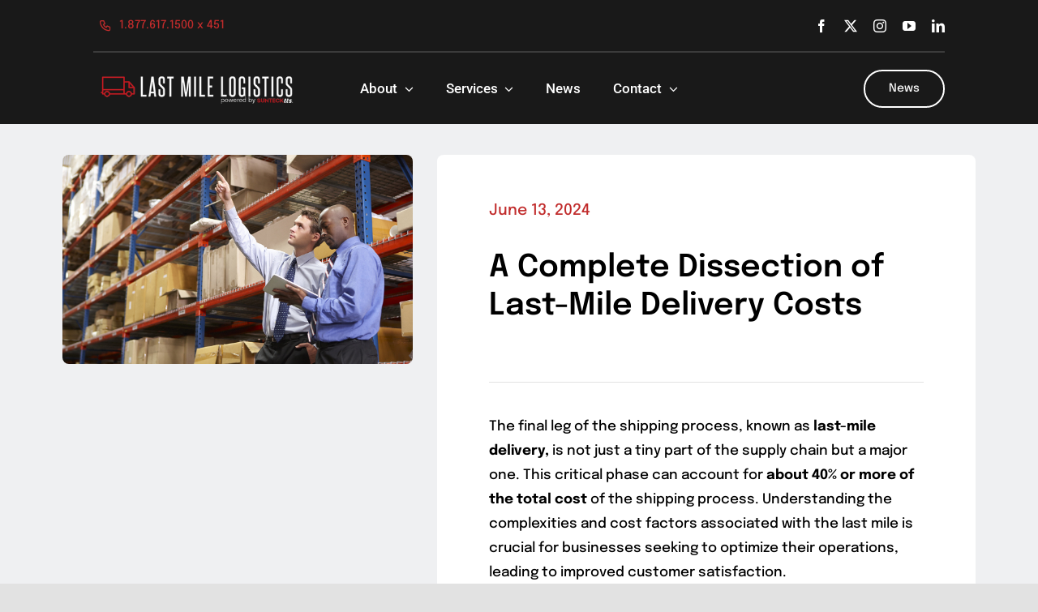

--- FILE ---
content_type: text/html; charset=UTF-8
request_url: https://www.lastmilelogisticssolutions.com/breaking-down-delivery-costs/
body_size: 24787
content:
<!DOCTYPE html>
<html class="avada-html-layout-wide avada-html-header-position-top avada-is-100-percent-template" lang="en-US" prefix="og: http://ogp.me/ns# fb: http://ogp.me/ns/fb#">
<head>
	<meta http-equiv="X-UA-Compatible" content="IE=edge" />
	<meta http-equiv="Content-Type" content="text/html; charset=utf-8"/>
	<meta name="viewport" content="width=device-width, initial-scale=1" />
	<meta name='robots' content='index, follow, max-image-preview:large, max-snippet:-1, max-video-preview:-1' />

<!-- Google Tag Manager by PYS -->
    <script data-cfasync="false" data-pagespeed-no-defer>
	    window.dataLayerPYS = window.dataLayerPYS || [];
	</script>
<!-- End Google Tag Manager by PYS -->
	<!-- This site is optimized with the Yoast SEO Premium plugin v26.7 (Yoast SEO v26.7) - https://yoast.com/wordpress/plugins/seo/ -->
	<title>A Complete Dissection of Last-Mile Delivery Costs - Last Mile Logistics</title>
	<meta name="description" content="Last-mile delivery is the most expensive and complex step in the delivery process. Here is a breakdown of the last mile costs." />
	<link rel="canonical" href="https://www.lastmilelogisticssolutions.com/breaking-down-delivery-costs/" />
	<meta property="og:locale" content="en_US" />
	<meta property="og:type" content="article" />
	<meta property="og:title" content="A Complete Dissection of Last-Mile Delivery Costs" />
	<meta property="og:description" content="Last-mile delivery is the most expensive and complex step in the delivery process. Here is a breakdown of the last mile costs." />
	<meta property="og:url" content="https://www.lastmilelogisticssolutions.com/breaking-down-delivery-costs/" />
	<meta property="og:site_name" content="Last Mile Logistics" />
	<meta property="article:published_time" content="2024-06-13T13:00:47+00:00" />
	<meta property="article:modified_time" content="2024-06-13T14:18:58+00:00" />
	<meta property="og:image" content="https://www.lastmilelogisticssolutions.com/wp-content/uploads/Pop-Up-Inventory-Management.jpg" />
	<meta property="og:image:width" content="1306" />
	<meta property="og:image:height" content="778" />
	<meta property="og:image:type" content="image/jpeg" />
	<meta name="author" content="Last Mile Logistics" />
	<meta name="twitter:card" content="summary_large_image" />
	<meta name="twitter:label1" content="Written by" />
	<meta name="twitter:data1" content="Last Mile Logistics" />
	<meta name="twitter:label2" content="Est. reading time" />
	<meta name="twitter:data2" content="5 minutes" />
	<script type="application/ld+json" class="yoast-schema-graph">{"@context":"https://schema.org","@graph":[{"@type":"Article","@id":"https://www.lastmilelogisticssolutions.com/breaking-down-delivery-costs/#article","isPartOf":{"@id":"https://www.lastmilelogisticssolutions.com/breaking-down-delivery-costs/"},"author":{"name":"Last Mile Logistics","@id":"https://www.lastmilelogisticssolutions.com/#/schema/person/fe8b9a543ae4f2f053e85ac773c5feb2"},"headline":"A Complete Dissection of Last-Mile Delivery Costs","datePublished":"2024-06-13T13:00:47+00:00","dateModified":"2024-06-13T14:18:58+00:00","mainEntityOfPage":{"@id":"https://www.lastmilelogisticssolutions.com/breaking-down-delivery-costs/"},"wordCount":4306,"publisher":{"@id":"https://www.lastmilelogisticssolutions.com/#organization"},"image":{"@id":"https://www.lastmilelogisticssolutions.com/breaking-down-delivery-costs/#primaryimage"},"thumbnailUrl":"https://www.lastmilelogisticssolutions.com/wp-content/uploads/Pop-Up-Inventory-Management.jpg","keywords":["Costs"],"articleSection":["News"],"inLanguage":"en-US"},{"@type":"WebPage","@id":"https://www.lastmilelogisticssolutions.com/breaking-down-delivery-costs/","url":"https://www.lastmilelogisticssolutions.com/breaking-down-delivery-costs/","name":"A Complete Dissection of Last-Mile Delivery Costs - Last Mile Logistics","isPartOf":{"@id":"https://www.lastmilelogisticssolutions.com/#website"},"primaryImageOfPage":{"@id":"https://www.lastmilelogisticssolutions.com/breaking-down-delivery-costs/#primaryimage"},"image":{"@id":"https://www.lastmilelogisticssolutions.com/breaking-down-delivery-costs/#primaryimage"},"thumbnailUrl":"https://www.lastmilelogisticssolutions.com/wp-content/uploads/Pop-Up-Inventory-Management.jpg","datePublished":"2024-06-13T13:00:47+00:00","dateModified":"2024-06-13T14:18:58+00:00","description":"Last-mile delivery is the most expensive and complex step in the delivery process. Here is a breakdown of the last mile costs.","breadcrumb":{"@id":"https://www.lastmilelogisticssolutions.com/breaking-down-delivery-costs/#breadcrumb"},"inLanguage":"en-US","potentialAction":[{"@type":"ReadAction","target":["https://www.lastmilelogisticssolutions.com/breaking-down-delivery-costs/"]}]},{"@type":"ImageObject","inLanguage":"en-US","@id":"https://www.lastmilelogisticssolutions.com/breaking-down-delivery-costs/#primaryimage","url":"https://www.lastmilelogisticssolutions.com/wp-content/uploads/Pop-Up-Inventory-Management.jpg","contentUrl":"https://www.lastmilelogisticssolutions.com/wp-content/uploads/Pop-Up-Inventory-Management.jpg","width":1306,"height":778},{"@type":"BreadcrumbList","@id":"https://www.lastmilelogisticssolutions.com/breaking-down-delivery-costs/#breadcrumb","itemListElement":[{"@type":"ListItem","position":1,"name":"Home","item":"https://www.lastmilelogisticssolutions.com/"},{"@type":"ListItem","position":2,"name":"A Complete Dissection of Last-Mile Delivery Costs"}]},{"@type":"WebSite","@id":"https://www.lastmilelogisticssolutions.com/#website","url":"https://www.lastmilelogisticssolutions.com/","name":"Last Mile Logistics","description":"Warehousing and Transportation Logistics","publisher":{"@id":"https://www.lastmilelogisticssolutions.com/#organization"},"potentialAction":[{"@type":"SearchAction","target":{"@type":"EntryPoint","urlTemplate":"https://www.lastmilelogisticssolutions.com/?s={search_term_string}"},"query-input":{"@type":"PropertyValueSpecification","valueRequired":true,"valueName":"search_term_string"}}],"inLanguage":"en-US"},{"@type":["Organization","Place"],"@id":"https://www.lastmilelogisticssolutions.com/#organization","name":"Last Mile Logistics","url":"https://www.lastmilelogisticssolutions.com/","logo":{"@id":"https://www.lastmilelogisticssolutions.com/breaking-down-delivery-costs/#local-main-organization-logo"},"image":{"@id":"https://www.lastmilelogisticssolutions.com/breaking-down-delivery-costs/#local-main-organization-logo"},"address":{"@id":"https://www.lastmilelogisticssolutions.com/breaking-down-delivery-costs/#local-main-place-address"},"telephone":["(877) 617-1500"],"openingHoursSpecification":[{"@type":"OpeningHoursSpecification","dayOfWeek":["Monday","Tuesday","Wednesday","Thursday","Friday","Saturday","Sunday"],"opens":"09:00","closes":"17:00"}],"email":"arnie.werther@suntecktts.com","areaServed":"United States, Canada"},{"@type":"Person","@id":"https://www.lastmilelogisticssolutions.com/#/schema/person/fe8b9a543ae4f2f053e85ac773c5feb2","name":"Last Mile Logistics","image":{"@type":"ImageObject","inLanguage":"en-US","@id":"https://www.lastmilelogisticssolutions.com/#/schema/person/image/","url":"https://secure.gravatar.com/avatar/a098e94146e800255f1d146df565ee5c50e84990e64d6b29fceb672f3398da53?s=96&d=mm&r=g","contentUrl":"https://secure.gravatar.com/avatar/a098e94146e800255f1d146df565ee5c50e84990e64d6b29fceb672f3398da53?s=96&d=mm&r=g","caption":"Last Mile Logistics"},"sameAs":["https://www.lastmilelogisticssolutions.com"]},{"@type":"PostalAddress","@id":"https://www.lastmilelogisticssolutions.com/breaking-down-delivery-costs/#local-main-place-address","streetAddress":"5301 N Federal Hwy, #220","addressLocality":"Boca Raton","postalCode":"33487","addressRegion":"Florida","addressCountry":"US"},{"@type":"ImageObject","inLanguage":"en-US","@id":"https://www.lastmilelogisticssolutions.com/breaking-down-delivery-costs/#local-main-organization-logo","url":"https://www.lastmilelogisticssolutions.com/wp-content/uploads/2021/07/Last-Mile-Logistics-Logo-2x.png","contentUrl":"https://www.lastmilelogisticssolutions.com/wp-content/uploads/2021/07/Last-Mile-Logistics-Logo-2x.png","width":786,"height":120,"caption":"Last Mile Logistics"}]}</script>
	<meta name="geo.placename" content="Boca Raton" />
	<meta name="geo.region" content="United States (US)" />
	<!-- / Yoast SEO Premium plugin. -->


<script type='application/javascript' id='pys-version-script'>console.log('PixelYourSite PRO version 12.3.4.1');</script>
<link rel='dns-prefetch' href='//www.lastmilelogisticssolutions.com' />
<link rel="alternate" type="application/rss+xml" title="Last Mile Logistics &raquo; Feed" href="https://www.lastmilelogisticssolutions.com/feed/" />
<link rel="alternate" type="application/rss+xml" title="Last Mile Logistics &raquo; Comments Feed" href="https://www.lastmilelogisticssolutions.com/comments/feed/" />
								<link rel="icon" href="https://www.lastmilelogisticssolutions.com/wp-content/uploads/Last-Mile-Logo-Truck-Icon-Favicon-64px.png" type="image/png" />
		
					<!-- Apple Touch Icon -->
						<link rel="apple-touch-icon" sizes="180x180" href="https://www.lastmilelogisticssolutions.com/wp-content/uploads/Last-Mile-Logo-Truck-Icon-Favicon-180px.png" type="image/png">
		
					<!-- Android Icon -->
						<link rel="icon" sizes="192x192" href="https://www.lastmilelogisticssolutions.com/wp-content/uploads/Last-Mile-Logo-Truck-Icon-Favicon-192px.png" type="image/png">
		
					<!-- MS Edge Icon -->
						<meta name="msapplication-TileImage" content="https://www.lastmilelogisticssolutions.com/wp-content/uploads/Last-Mile-Logo-Truck-Icon-Favicon-270px.png" type="image/png">
				<link rel="alternate" type="application/rss+xml" title="Last Mile Logistics &raquo; A Complete Dissection of Last-Mile Delivery Costs Comments Feed" href="https://www.lastmilelogisticssolutions.com/breaking-down-delivery-costs/feed/" />
<link rel="alternate" title="oEmbed (JSON)" type="application/json+oembed" href="https://www.lastmilelogisticssolutions.com/wp-json/oembed/1.0/embed?url=https%3A%2F%2Fwww.lastmilelogisticssolutions.com%2Fbreaking-down-delivery-costs%2F" />
<link rel="alternate" title="oEmbed (XML)" type="text/xml+oembed" href="https://www.lastmilelogisticssolutions.com/wp-json/oembed/1.0/embed?url=https%3A%2F%2Fwww.lastmilelogisticssolutions.com%2Fbreaking-down-delivery-costs%2F&#038;format=xml" />
					<meta name="description" content="The final leg of the shipping process, known as last-mile delivery, is not just a tiny part of the supply chain but a major one. This critical phase can account for about 40% or more of the total cost of the shipping process. Understanding the complexities and cost factors associated with the last mile"/>
				
		<meta property="og:locale" content="en_US"/>
		<meta property="og:type" content="article"/>
		<meta property="og:site_name" content="Last Mile Logistics"/>
		<meta property="og:title" content="A Complete Dissection of Last-Mile Delivery Costs - Last Mile Logistics"/>
				<meta property="og:description" content="The final leg of the shipping process, known as last-mile delivery, is not just a tiny part of the supply chain but a major one. This critical phase can account for about 40% or more of the total cost of the shipping process. Understanding the complexities and cost factors associated with the last mile"/>
				<meta property="og:url" content="https://www.lastmilelogisticssolutions.com/breaking-down-delivery-costs/"/>
										<meta property="article:published_time" content="2024-06-13T13:00:47-05:00"/>
							<meta property="article:modified_time" content="2024-06-13T14:18:58-05:00"/>
								<meta name="author" content="Last Mile Logistics"/>
								<meta property="og:image" content="https://www.lastmilelogisticssolutions.com/wp-content/uploads/Pop-Up-Inventory-Management.jpg"/>
		<meta property="og:image:width" content="1306"/>
		<meta property="og:image:height" content="778"/>
		<meta property="og:image:type" content="image/jpeg"/>
				<style id='wp-img-auto-sizes-contain-inline-css' type='text/css'>
img:is([sizes=auto i],[sizes^="auto," i]){contain-intrinsic-size:3000px 1500px}
/*# sourceURL=wp-img-auto-sizes-contain-inline-css */
</style>
<link rel='stylesheet' id='fusion-dynamic-css-css' href='https://www.lastmilelogisticssolutions.com/wp-content/uploads/fusion-styles/66848c3ce2b3c8715fdc99b92f17933d.min.css?ver=3.14.2' type='text/css' media='all' />
<script type="text/javascript" src="https://www.lastmilelogisticssolutions.com/wp-includes/js/jquery/jquery.min.js?ver=3.7.1" id="jquery-core-js"></script>
<script type="text/javascript" src="https://www.lastmilelogisticssolutions.com/wp-content/plugins/pixelyoursite-pro/dist/scripts/jquery.bind-first-0.2.3.min.js" id="jquery-bind-first-js"></script>
<script type="text/javascript" src="https://www.lastmilelogisticssolutions.com/wp-content/plugins/pixelyoursite-pro/dist/scripts/js.cookie-2.1.3.min.js?ver=2.1.3" id="js-cookie-pys-js"></script>
<script type="text/javascript" src="https://www.lastmilelogisticssolutions.com/wp-content/plugins/pixelyoursite-pro/dist/scripts/sha256.js?ver=0.11.0" id="js-sha256-js"></script>
<script type="text/javascript" src="https://www.lastmilelogisticssolutions.com/wp-content/plugins/pixelyoursite-pro/dist/scripts/tld.min.js?ver=2.3.1" id="js-tld-js"></script>
<script type="text/javascript" id="pys-js-extra">
/* <![CDATA[ */
var pysOptions = {"staticEvents":[],"dynamicEvents":{"automatic_event_internal_link":{"ga":{"delay":0,"type":"dyn","name":"InternalClick","trackingIds":["G-7HXC24YPE2"],"eventID":"75c06482-f90c-49b3-9641-a9f1c4120ca5","params":{"page_title":"A Complete Dissection of Last-Mile Delivery Costs","post_type":"post","post_id":2261,"plugin":"PixelYourSite","event_url":"www.lastmilelogisticssolutions.com/breaking-down-delivery-costs/","user_role":"guest"},"e_id":"automatic_event_internal_link","ids":[],"hasTimeWindow":false,"timeWindow":0,"woo_order":"","edd_order":""}},"automatic_event_outbound_link":{"ga":{"delay":0,"type":"dyn","name":"OutboundClick","trackingIds":["G-7HXC24YPE2"],"eventID":"08c55a42-b378-4da7-9f75-246aca0f20cd","params":{"page_title":"A Complete Dissection of Last-Mile Delivery Costs","post_type":"post","post_id":2261,"plugin":"PixelYourSite","event_url":"www.lastmilelogisticssolutions.com/breaking-down-delivery-costs/","user_role":"guest"},"e_id":"automatic_event_outbound_link","ids":[],"hasTimeWindow":false,"timeWindow":0,"woo_order":"","edd_order":""}},"automatic_event_video":{"ga":{"delay":0,"type":"dyn","name":"WatchVideo","youtube_disabled":false,"trackingIds":["G-7HXC24YPE2"],"eventID":"f4524f53-c982-4996-b4e7-4f70308945a2","params":{"page_title":"A Complete Dissection of Last-Mile Delivery Costs","post_type":"post","post_id":2261,"plugin":"PixelYourSite","event_url":"www.lastmilelogisticssolutions.com/breaking-down-delivery-costs/","user_role":"guest"},"e_id":"automatic_event_video","ids":[],"hasTimeWindow":false,"timeWindow":0,"woo_order":"","edd_order":""}},"automatic_event_tel_link":{"ga":{"delay":0,"type":"dyn","name":"TelClick","trackingIds":["G-7HXC24YPE2"],"eventID":"afe6450a-3f27-43d4-8603-58f3affcae96","params":{"page_title":"A Complete Dissection of Last-Mile Delivery Costs","post_type":"post","post_id":2261,"plugin":"PixelYourSite","event_url":"www.lastmilelogisticssolutions.com/breaking-down-delivery-costs/","user_role":"guest"},"e_id":"automatic_event_tel_link","ids":[],"hasTimeWindow":false,"timeWindow":0,"woo_order":"","edd_order":""}},"automatic_event_email_link":{"ga":{"delay":0,"type":"dyn","name":"EmailClick","trackingIds":["G-7HXC24YPE2"],"eventID":"74b994b1-9f6b-494b-b791-5d1c35ef1ccb","params":{"page_title":"A Complete Dissection of Last-Mile Delivery Costs","post_type":"post","post_id":2261,"plugin":"PixelYourSite","event_url":"www.lastmilelogisticssolutions.com/breaking-down-delivery-costs/","user_role":"guest"},"e_id":"automatic_event_email_link","ids":[],"hasTimeWindow":false,"timeWindow":0,"woo_order":"","edd_order":""}},"automatic_event_form":{"ga":{"delay":0,"type":"dyn","name":"Form","trackingIds":["G-7HXC24YPE2"],"eventID":"b0c38ba2-fc80-4df0-b561-37c37f21fc93","params":{"page_title":"A Complete Dissection of Last-Mile Delivery Costs","post_type":"post","post_id":2261,"plugin":"PixelYourSite","event_url":"www.lastmilelogisticssolutions.com/breaking-down-delivery-costs/","user_role":"guest"},"e_id":"automatic_event_form","ids":[],"hasTimeWindow":false,"timeWindow":0,"woo_order":"","edd_order":""}},"automatic_event_download":{"ga":{"delay":0,"type":"dyn","name":"Download","extensions":["","doc","exe","js","pdf","ppt","tgz","zip","xls"],"trackingIds":["G-7HXC24YPE2"],"eventID":"c27b3442-74cb-4950-bc74-64717520f9c7","params":{"page_title":"A Complete Dissection of Last-Mile Delivery Costs","post_type":"post","post_id":2261,"plugin":"PixelYourSite","event_url":"www.lastmilelogisticssolutions.com/breaking-down-delivery-costs/","user_role":"guest"},"e_id":"automatic_event_download","ids":[],"hasTimeWindow":false,"timeWindow":0,"woo_order":"","edd_order":""}},"automatic_event_comment":{"ga":{"delay":0,"type":"dyn","name":"Comment","trackingIds":["G-7HXC24YPE2"],"eventID":"7711405c-6325-4df3-b539-f01880b6cdbc","params":{"page_title":"A Complete Dissection of Last-Mile Delivery Costs","post_type":"post","post_id":2261,"plugin":"PixelYourSite","event_url":"www.lastmilelogisticssolutions.com/breaking-down-delivery-costs/","user_role":"guest"},"e_id":"automatic_event_comment","ids":[],"hasTimeWindow":false,"timeWindow":0,"woo_order":"","edd_order":""}},"automatic_event_adsense":{"ga":{"delay":0,"type":"dyn","name":"AdSense","trackingIds":["G-7HXC24YPE2"],"eventID":"66adbe44-3e30-4b8c-a71f-220541108437","params":{"page_title":"A Complete Dissection of Last-Mile Delivery Costs","post_type":"post","post_id":2261,"plugin":"PixelYourSite","event_url":"www.lastmilelogisticssolutions.com/breaking-down-delivery-costs/","user_role":"guest"},"e_id":"automatic_event_adsense","ids":[],"hasTimeWindow":false,"timeWindow":0,"woo_order":"","edd_order":""}}},"triggerEvents":[],"triggerEventTypes":[],"ga":{"trackingIds":["G-7HXC24YPE2"],"retargetingLogic":"ecomm","crossDomainEnabled":false,"crossDomainAcceptIncoming":false,"crossDomainDomains":[],"wooVariableAsSimple":true,"isDebugEnabled":[],"serverContainerUrls":{"G-7HXC24YPE2":{"enable_server_container":"","server_container_url":"","transport_url":""}},"additionalConfig":{"G-7HXC24YPE2":{"first_party_collection":true}},"disableAdvertisingFeatures":false,"disableAdvertisingPersonalization":false,"url_passthrough":true,"url_passthrough_filter":true,"custom_page_view_event":false},"debug":"","siteUrl":"https://www.lastmilelogisticssolutions.com","ajaxUrl":"https://www.lastmilelogisticssolutions.com/wp-admin/admin-ajax.php","ajax_event":"17f3c4551d","trackUTMs":"1","trackTrafficSource":"1","user_id":"0","enable_lading_page_param":"1","cookie_duration":"7","enable_event_day_param":"1","enable_event_month_param":"1","enable_event_time_param":"1","enable_remove_target_url_param":"1","enable_remove_download_url_param":"1","visit_data_model":"first_visit","last_visit_duration":"60","enable_auto_save_advance_matching":"1","enable_success_send_form":"","enable_automatic_events":"1","enable_event_video":"1","ajaxForServerEvent":"1","ajaxForServerStaticEvent":"1","useSendBeacon":"1","send_external_id":"1","external_id_expire":"180","track_cookie_for_subdomains":"1","google_consent_mode":"1","data_persistency":"keep_data","advance_matching_form":{"enable_advance_matching_forms":true,"advance_matching_fn_names":["first_name","first-name","first name","name"],"advance_matching_ln_names":["last_name","last-name","last name"],"advance_matching_tel_names":["phone","tel"],"advance_matching_em_names":[]},"advance_matching_url":{"enable_advance_matching_url":true,"advance_matching_fn_names":[],"advance_matching_ln_names":[],"advance_matching_tel_names":[],"advance_matching_em_names":[]},"track_dynamic_fields":[],"gdpr":{"ajax_enabled":false,"all_disabled_by_api":false,"facebook_disabled_by_api":false,"tiktok_disabled_by_api":false,"analytics_disabled_by_api":false,"google_ads_disabled_by_api":false,"pinterest_disabled_by_api":false,"bing_disabled_by_api":false,"reddit_disabled_by_api":false,"externalID_disabled_by_api":false,"facebook_prior_consent_enabled":true,"tiktok_prior_consent_enabled":true,"analytics_prior_consent_enabled":true,"google_ads_prior_consent_enabled":true,"pinterest_prior_consent_enabled":true,"bing_prior_consent_enabled":true,"cookiebot_integration_enabled":false,"cookiebot_facebook_consent_category":"marketing","cookiebot_tiktok_consent_category":"marketing","cookiebot_analytics_consent_category":"statistics","cookiebot_google_ads_consent_category":"marketing","cookiebot_pinterest_consent_category":"marketing","cookiebot_bing_consent_category":"marketing","cookie_notice_integration_enabled":false,"cookie_law_info_integration_enabled":false,"real_cookie_banner_integration_enabled":false,"consent_magic_integration_enabled":false,"analytics_storage":{"enabled":true,"value":"granted","filter":false},"ad_storage":{"enabled":true,"value":"granted","filter":false},"ad_user_data":{"enabled":true,"value":"granted","filter":false},"ad_personalization":{"enabled":true,"value":"granted","filter":false}},"cookie":{"disabled_all_cookie":false,"disabled_start_session_cookie":false,"disabled_advanced_form_data_cookie":false,"disabled_landing_page_cookie":false,"disabled_first_visit_cookie":false,"disabled_trafficsource_cookie":false,"disabled_utmTerms_cookie":false,"disabled_utmId_cookie":false,"disabled_google_alternative_id":false},"tracking_analytics":{"TrafficSource":"direct","TrafficLanding":"https://www.lastmilelogisticssolutions.com/breaking-down-delivery-costs/","TrafficUtms":[],"TrafficUtmsId":[],"userDataEnable":true,"userData":{"emails":[],"phones":[],"addresses":[]},"use_encoding_provided_data":true,"use_multiple_provided_data":true},"GATags":{"ga_datalayer_type":"default","ga_datalayer_name":"dataLayerPYS","gclid_alternative_enabled":false,"gclid_alternative_param":""},"automatic":{"enable_youtube":true,"enable_vimeo":true,"enable_video":true},"woo":{"enabled":false},"edd":{"enabled":false},"cache_bypass":"1769755770"};
//# sourceURL=pys-js-extra
/* ]]> */
</script>
<script type="text/javascript" src="https://www.lastmilelogisticssolutions.com/wp-content/plugins/pixelyoursite-pro/dist/scripts/public.js?ver=12.3.4.1" id="pys-js"></script>
<link rel="https://api.w.org/" href="https://www.lastmilelogisticssolutions.com/wp-json/" /><link rel="alternate" title="JSON" type="application/json" href="https://www.lastmilelogisticssolutions.com/wp-json/wp/v2/posts/2261" /><link rel="EditURI" type="application/rsd+xml" title="RSD" href="https://www.lastmilelogisticssolutions.com/xmlrpc.php?rsd" />
<meta name="generator" content="WordPress 6.9" />
<link rel='shortlink' href='https://www.lastmilelogisticssolutions.com/?p=2261' />
<style type="text/css" id="css-fb-visibility">@media screen and (max-width: 820px){.fusion-no-small-visibility{display:none !important;}body .sm-text-align-center{text-align:center !important;}body .sm-text-align-left{text-align:left !important;}body .sm-text-align-right{text-align:right !important;}body .sm-text-align-justify{text-align:justify !important;}body .sm-flex-align-center{justify-content:center !important;}body .sm-flex-align-flex-start{justify-content:flex-start !important;}body .sm-flex-align-flex-end{justify-content:flex-end !important;}body .sm-mx-auto{margin-left:auto !important;margin-right:auto !important;}body .sm-ml-auto{margin-left:auto !important;}body .sm-mr-auto{margin-right:auto !important;}body .fusion-absolute-position-small{position:absolute;width:100%;}.awb-sticky.awb-sticky-small{ position: sticky; top: var(--awb-sticky-offset,0); }}@media screen and (min-width: 821px) and (max-width: 1265px){.fusion-no-medium-visibility{display:none !important;}body .md-text-align-center{text-align:center !important;}body .md-text-align-left{text-align:left !important;}body .md-text-align-right{text-align:right !important;}body .md-text-align-justify{text-align:justify !important;}body .md-flex-align-center{justify-content:center !important;}body .md-flex-align-flex-start{justify-content:flex-start !important;}body .md-flex-align-flex-end{justify-content:flex-end !important;}body .md-mx-auto{margin-left:auto !important;margin-right:auto !important;}body .md-ml-auto{margin-left:auto !important;}body .md-mr-auto{margin-right:auto !important;}body .fusion-absolute-position-medium{position:absolute;width:100%;}.awb-sticky.awb-sticky-medium{ position: sticky; top: var(--awb-sticky-offset,0); }}@media screen and (min-width: 1266px){.fusion-no-large-visibility{display:none !important;}body .lg-text-align-center{text-align:center !important;}body .lg-text-align-left{text-align:left !important;}body .lg-text-align-right{text-align:right !important;}body .lg-text-align-justify{text-align:justify !important;}body .lg-flex-align-center{justify-content:center !important;}body .lg-flex-align-flex-start{justify-content:flex-start !important;}body .lg-flex-align-flex-end{justify-content:flex-end !important;}body .lg-mx-auto{margin-left:auto !important;margin-right:auto !important;}body .lg-ml-auto{margin-left:auto !important;}body .lg-mr-auto{margin-right:auto !important;}body .fusion-absolute-position-large{position:absolute;width:100%;}.awb-sticky.awb-sticky-large{ position: sticky; top: var(--awb-sticky-offset,0); }}</style><style type="text/css">.recentcomments a{display:inline !important;padding:0 !important;margin:0 !important;}</style>		<script type="text/javascript">
			var doc = document.documentElement;
			doc.setAttribute( 'data-useragent', navigator.userAgent );
		</script>
		
	<style id='global-styles-inline-css' type='text/css'>
:root{--wp--preset--aspect-ratio--square: 1;--wp--preset--aspect-ratio--4-3: 4/3;--wp--preset--aspect-ratio--3-4: 3/4;--wp--preset--aspect-ratio--3-2: 3/2;--wp--preset--aspect-ratio--2-3: 2/3;--wp--preset--aspect-ratio--16-9: 16/9;--wp--preset--aspect-ratio--9-16: 9/16;--wp--preset--color--black: #000000;--wp--preset--color--cyan-bluish-gray: #abb8c3;--wp--preset--color--white: #ffffff;--wp--preset--color--pale-pink: #f78da7;--wp--preset--color--vivid-red: #cf2e2e;--wp--preset--color--luminous-vivid-orange: #ff6900;--wp--preset--color--luminous-vivid-amber: #fcb900;--wp--preset--color--light-green-cyan: #7bdcb5;--wp--preset--color--vivid-green-cyan: #00d084;--wp--preset--color--pale-cyan-blue: #8ed1fc;--wp--preset--color--vivid-cyan-blue: #0693e3;--wp--preset--color--vivid-purple: #9b51e0;--wp--preset--color--awb-color-1: #ffffff;--wp--preset--color--awb-color-2: #f9f9fb;--wp--preset--color--awb-color-3: #f2f3f5;--wp--preset--color--awb-color-4: #e2e2e2;--wp--preset--color--awb-color-5: #4a4e57;--wp--preset--color--awb-color-6: #c12c2c;--wp--preset--color--awb-color-7: #ffdc4b;--wp--preset--color--awb-color-8: #000000;--wp--preset--color--awb-color-custom-11: #333333;--wp--preset--color--awb-color-custom-12: #9ea0a4;--wp--preset--color--awb-color-custom-14: rgba(255,255,255,0.8);--wp--preset--color--awb-color-custom-15: rgba(0,0,0,0.7);--wp--preset--color--awb-color-custom-16: rgba(242,243,245,0.7);--wp--preset--gradient--vivid-cyan-blue-to-vivid-purple: linear-gradient(135deg,rgb(6,147,227) 0%,rgb(155,81,224) 100%);--wp--preset--gradient--light-green-cyan-to-vivid-green-cyan: linear-gradient(135deg,rgb(122,220,180) 0%,rgb(0,208,130) 100%);--wp--preset--gradient--luminous-vivid-amber-to-luminous-vivid-orange: linear-gradient(135deg,rgb(252,185,0) 0%,rgb(255,105,0) 100%);--wp--preset--gradient--luminous-vivid-orange-to-vivid-red: linear-gradient(135deg,rgb(255,105,0) 0%,rgb(207,46,46) 100%);--wp--preset--gradient--very-light-gray-to-cyan-bluish-gray: linear-gradient(135deg,rgb(238,238,238) 0%,rgb(169,184,195) 100%);--wp--preset--gradient--cool-to-warm-spectrum: linear-gradient(135deg,rgb(74,234,220) 0%,rgb(151,120,209) 20%,rgb(207,42,186) 40%,rgb(238,44,130) 60%,rgb(251,105,98) 80%,rgb(254,248,76) 100%);--wp--preset--gradient--blush-light-purple: linear-gradient(135deg,rgb(255,206,236) 0%,rgb(152,150,240) 100%);--wp--preset--gradient--blush-bordeaux: linear-gradient(135deg,rgb(254,205,165) 0%,rgb(254,45,45) 50%,rgb(107,0,62) 100%);--wp--preset--gradient--luminous-dusk: linear-gradient(135deg,rgb(255,203,112) 0%,rgb(199,81,192) 50%,rgb(65,88,208) 100%);--wp--preset--gradient--pale-ocean: linear-gradient(135deg,rgb(255,245,203) 0%,rgb(182,227,212) 50%,rgb(51,167,181) 100%);--wp--preset--gradient--electric-grass: linear-gradient(135deg,rgb(202,248,128) 0%,rgb(113,206,126) 100%);--wp--preset--gradient--midnight: linear-gradient(135deg,rgb(2,3,129) 0%,rgb(40,116,252) 100%);--wp--preset--font-size--small: 12.75px;--wp--preset--font-size--medium: 20px;--wp--preset--font-size--large: 25.5px;--wp--preset--font-size--x-large: 42px;--wp--preset--font-size--normal: 17px;--wp--preset--font-size--xlarge: 34px;--wp--preset--font-size--huge: 51px;--wp--preset--spacing--20: 0.44rem;--wp--preset--spacing--30: 0.67rem;--wp--preset--spacing--40: 1rem;--wp--preset--spacing--50: 1.5rem;--wp--preset--spacing--60: 2.25rem;--wp--preset--spacing--70: 3.38rem;--wp--preset--spacing--80: 5.06rem;--wp--preset--shadow--natural: 6px 6px 9px rgba(0, 0, 0, 0.2);--wp--preset--shadow--deep: 12px 12px 50px rgba(0, 0, 0, 0.4);--wp--preset--shadow--sharp: 6px 6px 0px rgba(0, 0, 0, 0.2);--wp--preset--shadow--outlined: 6px 6px 0px -3px rgb(255, 255, 255), 6px 6px rgb(0, 0, 0);--wp--preset--shadow--crisp: 6px 6px 0px rgb(0, 0, 0);}:where(.is-layout-flex){gap: 0.5em;}:where(.is-layout-grid){gap: 0.5em;}body .is-layout-flex{display: flex;}.is-layout-flex{flex-wrap: wrap;align-items: center;}.is-layout-flex > :is(*, div){margin: 0;}body .is-layout-grid{display: grid;}.is-layout-grid > :is(*, div){margin: 0;}:where(.wp-block-columns.is-layout-flex){gap: 2em;}:where(.wp-block-columns.is-layout-grid){gap: 2em;}:where(.wp-block-post-template.is-layout-flex){gap: 1.25em;}:where(.wp-block-post-template.is-layout-grid){gap: 1.25em;}.has-black-color{color: var(--wp--preset--color--black) !important;}.has-cyan-bluish-gray-color{color: var(--wp--preset--color--cyan-bluish-gray) !important;}.has-white-color{color: var(--wp--preset--color--white) !important;}.has-pale-pink-color{color: var(--wp--preset--color--pale-pink) !important;}.has-vivid-red-color{color: var(--wp--preset--color--vivid-red) !important;}.has-luminous-vivid-orange-color{color: var(--wp--preset--color--luminous-vivid-orange) !important;}.has-luminous-vivid-amber-color{color: var(--wp--preset--color--luminous-vivid-amber) !important;}.has-light-green-cyan-color{color: var(--wp--preset--color--light-green-cyan) !important;}.has-vivid-green-cyan-color{color: var(--wp--preset--color--vivid-green-cyan) !important;}.has-pale-cyan-blue-color{color: var(--wp--preset--color--pale-cyan-blue) !important;}.has-vivid-cyan-blue-color{color: var(--wp--preset--color--vivid-cyan-blue) !important;}.has-vivid-purple-color{color: var(--wp--preset--color--vivid-purple) !important;}.has-black-background-color{background-color: var(--wp--preset--color--black) !important;}.has-cyan-bluish-gray-background-color{background-color: var(--wp--preset--color--cyan-bluish-gray) !important;}.has-white-background-color{background-color: var(--wp--preset--color--white) !important;}.has-pale-pink-background-color{background-color: var(--wp--preset--color--pale-pink) !important;}.has-vivid-red-background-color{background-color: var(--wp--preset--color--vivid-red) !important;}.has-luminous-vivid-orange-background-color{background-color: var(--wp--preset--color--luminous-vivid-orange) !important;}.has-luminous-vivid-amber-background-color{background-color: var(--wp--preset--color--luminous-vivid-amber) !important;}.has-light-green-cyan-background-color{background-color: var(--wp--preset--color--light-green-cyan) !important;}.has-vivid-green-cyan-background-color{background-color: var(--wp--preset--color--vivid-green-cyan) !important;}.has-pale-cyan-blue-background-color{background-color: var(--wp--preset--color--pale-cyan-blue) !important;}.has-vivid-cyan-blue-background-color{background-color: var(--wp--preset--color--vivid-cyan-blue) !important;}.has-vivid-purple-background-color{background-color: var(--wp--preset--color--vivid-purple) !important;}.has-black-border-color{border-color: var(--wp--preset--color--black) !important;}.has-cyan-bluish-gray-border-color{border-color: var(--wp--preset--color--cyan-bluish-gray) !important;}.has-white-border-color{border-color: var(--wp--preset--color--white) !important;}.has-pale-pink-border-color{border-color: var(--wp--preset--color--pale-pink) !important;}.has-vivid-red-border-color{border-color: var(--wp--preset--color--vivid-red) !important;}.has-luminous-vivid-orange-border-color{border-color: var(--wp--preset--color--luminous-vivid-orange) !important;}.has-luminous-vivid-amber-border-color{border-color: var(--wp--preset--color--luminous-vivid-amber) !important;}.has-light-green-cyan-border-color{border-color: var(--wp--preset--color--light-green-cyan) !important;}.has-vivid-green-cyan-border-color{border-color: var(--wp--preset--color--vivid-green-cyan) !important;}.has-pale-cyan-blue-border-color{border-color: var(--wp--preset--color--pale-cyan-blue) !important;}.has-vivid-cyan-blue-border-color{border-color: var(--wp--preset--color--vivid-cyan-blue) !important;}.has-vivid-purple-border-color{border-color: var(--wp--preset--color--vivid-purple) !important;}.has-vivid-cyan-blue-to-vivid-purple-gradient-background{background: var(--wp--preset--gradient--vivid-cyan-blue-to-vivid-purple) !important;}.has-light-green-cyan-to-vivid-green-cyan-gradient-background{background: var(--wp--preset--gradient--light-green-cyan-to-vivid-green-cyan) !important;}.has-luminous-vivid-amber-to-luminous-vivid-orange-gradient-background{background: var(--wp--preset--gradient--luminous-vivid-amber-to-luminous-vivid-orange) !important;}.has-luminous-vivid-orange-to-vivid-red-gradient-background{background: var(--wp--preset--gradient--luminous-vivid-orange-to-vivid-red) !important;}.has-very-light-gray-to-cyan-bluish-gray-gradient-background{background: var(--wp--preset--gradient--very-light-gray-to-cyan-bluish-gray) !important;}.has-cool-to-warm-spectrum-gradient-background{background: var(--wp--preset--gradient--cool-to-warm-spectrum) !important;}.has-blush-light-purple-gradient-background{background: var(--wp--preset--gradient--blush-light-purple) !important;}.has-blush-bordeaux-gradient-background{background: var(--wp--preset--gradient--blush-bordeaux) !important;}.has-luminous-dusk-gradient-background{background: var(--wp--preset--gradient--luminous-dusk) !important;}.has-pale-ocean-gradient-background{background: var(--wp--preset--gradient--pale-ocean) !important;}.has-electric-grass-gradient-background{background: var(--wp--preset--gradient--electric-grass) !important;}.has-midnight-gradient-background{background: var(--wp--preset--gradient--midnight) !important;}.has-small-font-size{font-size: var(--wp--preset--font-size--small) !important;}.has-medium-font-size{font-size: var(--wp--preset--font-size--medium) !important;}.has-large-font-size{font-size: var(--wp--preset--font-size--large) !important;}.has-x-large-font-size{font-size: var(--wp--preset--font-size--x-large) !important;}
/*# sourceURL=global-styles-inline-css */
</style>
</head>

<body class="wp-singular post-template-default single single-post postid-2261 single-format-standard wp-theme-Avada wp-child-theme-Avada-Child-Theme fusion-image-hovers fusion-pagination-sizing fusion-button_type-flat fusion-button_span-no fusion-button_gradient-linear avada-image-rollover-circle-yes avada-image-rollover-no fusion-body ltr fusion-sticky-header no-tablet-sticky-header no-mobile-sticky-header no-mobile-slidingbar no-desktop-totop no-mobile-totop fusion-disable-outline fusion-sub-menu-fade mobile-logo-pos-left layout-wide-mode avada-has-boxed-modal-shadow- layout-scroll-offset-full avada-has-zero-margin-offset-top fusion-top-header menu-text-align-center mobile-menu-design-classic fusion-show-pagination-text fusion-header-layout-v3 avada-responsive avada-footer-fx-none avada-menu-highlight-style-bar fusion-search-form-clean fusion-main-menu-search-overlay fusion-avatar-circle avada-dropdown-styles avada-blog-layout-large avada-blog-archive-layout-grid avada-header-shadow-no avada-menu-icon-position-left avada-has-megamenu-shadow avada-has-mobile-menu-search avada-has-main-nav-search-icon avada-has-breadcrumb-mobile-hidden avada-has-titlebar-hide avada-header-border-color-full-transparent avada-has-transparent-timeline_color avada-has-pagination-width_height avada-flyout-menu-direction-fade avada-ec-views-v1" data-awb-post-id="2261">
		<a class="skip-link screen-reader-text" href="#content">Skip to content</a>

	<div id="boxed-wrapper">
		
		<div id="wrapper" class="fusion-wrapper">
			<div id="home" style="position:relative;top:-1px;"></div>
												<div class="fusion-tb-header"><div class="fusion-fullwidth fullwidth-box fusion-builder-row-1 fusion-flex-container hundred-percent-fullwidth non-hundred-percent-height-scrolling" style="--awb-border-radius-top-left:0px;--awb-border-radius-top-right:0px;--awb-border-radius-bottom-right:0px;--awb-border-radius-bottom-left:0px;--awb-padding-top:10px;--awb-padding-right:9vw;--awb-padding-left:9vw;--awb-padding-right-medium:20px;--awb-padding-left-medium:20px;--awb-background-color:#191919;--awb-flex-wrap:wrap;" ><div class="fusion-builder-row fusion-row fusion-flex-align-items-center fusion-flex-content-wrap" style="width:104% !important;max-width:104% !important;margin-left: calc(-4% / 2 );margin-right: calc(-4% / 2 );"><div class="fusion-layout-column fusion_builder_column fusion-builder-column-0 fusion_builder_column_3_5 3_5 fusion-flex-column fusion-no-medium-visibility fusion-no-large-visibility" style="--awb-bg-size:cover;--awb-border-color:rgba(255,255,255,0.15);--awb-border-style:solid;--awb-width-large:60%;--awb-margin-top-large:0px;--awb-spacing-right-large:3.2%;--awb-margin-bottom-large:10px;--awb-spacing-left-large:0px;--awb-width-medium:60%;--awb-order-medium:0;--awb-spacing-right-medium:3.2%;--awb-spacing-left-medium:0px;--awb-width-small:100%;--awb-order-small:1;--awb-spacing-right-small:1.92%;--awb-spacing-left-small:-10px;" data-scroll-devices="small-visibility,medium-visibility,large-visibility"><div class="fusion-column-wrapper fusion-column-has-shadow fusion-flex-justify-content-flex-start fusion-content-layout-row"><div ><a class="fusion-button button-flat button-large button-custom fusion-button-default button-1 fusion-button-default-span fusion-button-default-type" style="--button_accent_color:#c12c2c;--button_accent_hover_color:#ffffff;--button_border_hover_color:#ffffff;--button_gradient_top_color:rgba(101,188,123,0);--button_gradient_bottom_color:rgba(101,188,123,0);--button_gradient_top_color_hover:rgba(90,168,108,0);--button_gradient_bottom_color_hover:rgba(90,168,108,0);" target="_self" href="tel:8776171500"><i class="mechanic-phone awb-button__icon awb-button__icon--default button-icon-left" aria-hidden="true"></i><span class="fusion-button-text awb-button__text awb-button__text--default">1.877.617.1500 x 451</span></a></div></div></div><div class="fusion-layout-column fusion_builder_column fusion-builder-column-1 fusion_builder_column_3_5 3_5 fusion-flex-column fusion-no-small-visibility" style="--awb-bg-size:cover;--awb-border-color:rgba(255,255,255,0.15);--awb-border-style:solid;--awb-width-large:60%;--awb-margin-top-large:0px;--awb-spacing-right-large:3.2%;--awb-margin-bottom-large:10px;--awb-spacing-left-large:0px;--awb-width-medium:78%;--awb-order-medium:0;--awb-spacing-right-medium:2.4615384615385%;--awb-spacing-left-medium:0px;--awb-width-small:100%;--awb-order-small:1;--awb-spacing-right-small:1.92%;--awb-spacing-left-small:1.92%;" data-scroll-devices="small-visibility,medium-visibility,large-visibility"><div class="fusion-column-wrapper fusion-column-has-shadow fusion-flex-justify-content-flex-start fusion-content-layout-row"><div ><a class="fusion-button button-flat button-large button-custom fusion-button-default button-2 fusion-button-default-span fusion-button-default-type" style="--button_accent_color:#c12c2c;--button_accent_hover_color:#ffffff;--button_border_hover_color:#ffffff;--button_gradient_top_color:rgba(101,188,123,0);--button_gradient_bottom_color:rgba(101,188,123,0);--button_gradient_top_color_hover:rgba(90,168,108,0);--button_gradient_bottom_color_hover:rgba(90,168,108,0);" target="_self" href="tel:8776171500"><i class="mechanic-phone awb-button__icon awb-button__icon--default button-icon-left" aria-hidden="true"></i><span class="fusion-button-text awb-button__text awb-button__text--default">1.877.617.1500 x 451</span></a></div></div></div><div class="fusion-layout-column fusion_builder_column fusion-builder-column-2 fusion_builder_column_2_5 2_5 fusion-flex-column fusion-no-small-visibility" style="--awb-bg-size:cover;--awb-width-large:40%;--awb-margin-top-large:0px;--awb-spacing-right-large:4.8%;--awb-margin-bottom-large:10px;--awb-spacing-left-large:4.8%;--awb-width-medium:22%;--awb-order-medium:0;--awb-spacing-right-medium:8.7272727272727%;--awb-spacing-left-medium:8.7272727272727%;--awb-width-small:100%;--awb-order-small:0;--awb-spacing-right-small:1.92%;--awb-spacing-left-small:1.92%;"><div class="fusion-column-wrapper fusion-column-has-shadow fusion-flex-justify-content-flex-end fusion-content-layout-row"><div class="fusion-social-links fusion-social-links-1" style="--awb-margin-top:0px;--awb-margin-right:0px;--awb-margin-bottom:0px;--awb-margin-left:0px;--awb-box-border-top:0px;--awb-box-border-right:0px;--awb-box-border-bottom:0px;--awb-box-border-left:0px;--awb-icon-colors-hover:rgba(158,160,164,0.8);--awb-box-colors-hover:rgba(242,243,245,0.8);--awb-box-border-color:var(--awb-color3);--awb-box-border-color-hover:var(--awb-color4);"><div class="fusion-social-networks color-type-custom"><div class="fusion-social-networks-wrapper"><a class="fusion-social-network-icon fusion-tooltip fusion-facebook awb-icon-facebook" style="color:#ffffff;font-size:16px;" title="Facebook" aria-label="facebook" target="_blank" rel="noopener noreferrer" href="https://www.facebook.com/Suntecklastmile"></a><a class="fusion-social-network-icon fusion-tooltip fusion-twitter awb-icon-twitter" style="color:#ffffff;font-size:16px;" title="X" aria-label="twitter" target="_blank" rel="noopener noreferrer" href="https://x.com/LastMileSUNTECK"></a><a class="fusion-social-network-icon fusion-tooltip fusion-instagram awb-icon-instagram" style="color:#ffffff;font-size:16px;" title="Instagram" aria-label="instagram" target="_blank" rel="noopener noreferrer" href="https://www.instagram.com/lastmilesuntecktts/"></a><a class="fusion-social-network-icon fusion-tooltip fusion-youtube awb-icon-youtube" style="color:#ffffff;font-size:16px;" title="YouTube" aria-label="youtube" target="_blank" rel="noopener noreferrer" href="https://www.youtube.com/@lastmilelogistics"></a><a class="fusion-social-network-icon fusion-tooltip fusion-linkedin awb-icon-linkedin" style="color:#ffffff;font-size:16px;" title="LinkedIn" aria-label="linkedin" target="_blank" rel="noopener noreferrer" href="https://www.linkedin.com/company/last-mile-logistics-solutions/"></a></div></div></div></div></div><div class="fusion-layout-column fusion_builder_column fusion-builder-column-3 fusion_builder_column_1_1 1_1 fusion-flex-column" style="--awb-bg-size:cover;--awb-width-large:100%;--awb-margin-top-large:0px;--awb-spacing-right-large:1.92%;--awb-margin-bottom-large:0px;--awb-spacing-left-large:1.92%;--awb-width-medium:100%;--awb-order-medium:0;--awb-spacing-right-medium:1.92%;--awb-spacing-left-medium:1.92%;--awb-width-small:100%;--awb-order-small:2;--awb-spacing-right-small:1.92%;--awb-spacing-left-small:1.92%;"><div class="fusion-column-wrapper fusion-column-has-shadow fusion-flex-justify-content-flex-start fusion-content-layout-column"><div class="fusion-separator fusion-full-width-sep" style="align-self: center;margin-left: auto;margin-right: auto;width:100%;"><div class="fusion-separator-border sep-single sep-solid" style="--awb-height:20px;--awb-amount:20px;--awb-sep-color:rgba(255,255,255,0.15);border-color:rgba(255,255,255,0.15);border-top-width:2px;"></div></div></div></div></div></div><div class="fusion-fullwidth fullwidth-box fusion-builder-row-2 fusion-flex-container hundred-percent-fullwidth non-hundred-percent-height-scrolling fusion-custom-z-index" style="--awb-border-radius-top-left:0px;--awb-border-radius-top-right:0px;--awb-border-radius-bottom-right:0px;--awb-border-radius-bottom-left:0px;--awb-z-index:999;--awb-padding-top:10px;--awb-padding-right:9vw;--awb-padding-bottom:10px;--awb-padding-left:9vw;--awb-padding-right-medium:20px;--awb-padding-left-medium:20px;--awb-padding-bottom-small:20px;--awb-background-color:#191919;--awb-flex-wrap:wrap;" ><div class="fusion-builder-row fusion-row fusion-flex-align-items-center fusion-flex-content-wrap" style="width:calc( 100% + 10px ) !important;max-width:calc( 100% + 10px ) !important;margin-left: calc(-10px / 2 );margin-right: calc(-10px / 2 );"><div class="fusion-layout-column fusion_builder_column fusion-builder-column-4 fusion_builder_column_1_4 1_4 fusion-flex-column" style="--awb-bg-size:cover;--awb-width-large:25%;--awb-margin-top-large:0px;--awb-spacing-right-large:5px;--awb-margin-bottom-large:0px;--awb-spacing-left-large:5px;--awb-width-medium:25%;--awb-order-medium:0;--awb-spacing-right-medium:5px;--awb-spacing-left-medium:5px;--awb-width-small:66.666666666667%;--awb-order-small:0;--awb-spacing-right-small:5px;--awb-spacing-left-small:5px;"><div class="fusion-column-wrapper fusion-column-has-shadow fusion-flex-justify-content-flex-start fusion-content-layout-column"><div class="fusion-image-element " style="--awb-caption-title-font-family:var(--h2_typography-font-family);--awb-caption-title-font-weight:var(--h2_typography-font-weight);--awb-caption-title-font-style:var(--h2_typography-font-style);--awb-caption-title-size:var(--h2_typography-font-size);--awb-caption-title-transform:var(--h2_typography-text-transform);--awb-caption-title-line-height:var(--h2_typography-line-height);--awb-caption-title-letter-spacing:var(--h2_typography-letter-spacing);"><span class=" has-fusion-standard-logo fusion-imageframe imageframe-none imageframe-1 hover-type-none"><a class="fusion-no-lightbox" href="https://www.lastmilelogisticssolutions.com/" target="_self"><img decoding="async" src="https://www.lastmilelogisticssolutions.com/wp-content/uploads/2021/07/Last-Mile-Logistics-Logo-1x.png" srcset="https://www.lastmilelogisticssolutions.com/wp-content/uploads/2021/07/Last-Mile-Logistics-Logo-1x.png 1x, https://www.lastmilelogisticssolutions.com/wp-content/uploads/2021/07/Last-Mile-Logistics-Logo-2x.png 2x" style="max-height:60px;height:auto;" retina_url="https://www.lastmilelogisticssolutions.com/wp-content/uploads/2021/07/Last-Mile-Logistics-Logo-2x.png" width="393" height="60" class="img-responsive fusion-standard-logo disable-lazyload" alt="Last Mile Logistics Logo" /></a></span></div></div></div><div class="fusion-layout-column fusion_builder_column fusion-builder-column-5 fusion_builder_column_1_2 1_2 fusion-flex-column" style="--awb-bg-size:cover;--awb-width-large:50%;--awb-margin-top-large:0px;--awb-spacing-right-large:5px;--awb-margin-bottom-large:0px;--awb-spacing-left-large:5px;--awb-width-medium:10%;--awb-order-medium:2;--awb-spacing-right-medium:5px;--awb-spacing-left-medium:5px;--awb-width-small:33.333333333333%;--awb-order-small:1;--awb-spacing-right-small:5px;--awb-spacing-left-small:5px;"><div class="fusion-column-wrapper fusion-column-has-shadow fusion-flex-justify-content-flex-start fusion-content-layout-column"><nav class="awb-menu awb-menu_row awb-menu_em-hover mobile-mode-collapse-to-button awb-menu_icons-left awb-menu_dc-yes mobile-trigger-fullwidth-off awb-menu_mobile-toggle awb-menu_indent-left mobile-size-full-absolute loading mega-menu-loading awb-menu_desktop awb-menu_dropdown awb-menu_expand-right awb-menu_transition-fade" style="--awb-font-size:17px;--awb-text-transform:none;--awb-border-radius-top-left:25px;--awb-border-radius-top-right:25px;--awb-border-radius-bottom-right:25px;--awb-border-radius-bottom-left:25px;--awb-gap:10px;--awb-align-items:center;--awb-justify-content:center;--awb-items-padding-top:9px;--awb-items-padding-right:15px;--awb-items-padding-bottom:9px;--awb-items-padding-left:15px;--awb-color:#ffffff;--awb-active-color:#ffffff;--awb-active-bg:#c12c2c;--awb-submenu-color:#ffffff;--awb-submenu-bg:#c12c2c;--awb-submenu-sep-color:rgba(0,0,0,0);--awb-submenu-items-padding-top:10px;--awb-submenu-items-padding-bottom:10px;--awb-submenu-border-radius-top-left:6px;--awb-submenu-border-radius-top-right:6px;--awb-submenu-border-radius-bottom-right:6px;--awb-submenu-border-radius-bottom-left:6px;--awb-submenu-active-bg:#ffffff;--awb-submenu-active-color:#000000;--awb-submenu-space:20px;--awb-submenu-font-size:1.1em;--awb-submenu-text-transform:none;--awb-icons-hover-color:#ffffff;--awb-main-justify-content:flex-start;--awb-mobile-nav-button-align-hor:flex-end;--awb-mobile-nav-items-height:55;--awb-mobile-active-bg:#012b7f;--awb-mobile-active-color:#ffffff;--awb-mobile-trigger-font-size:25px;--awb-mobile-trigger-color:#000000;--awb-mobile-nav-trigger-bottom-margin:10px;--awb-mobile-sep-color:#ffffff;--awb-mobile-justify:flex-start;--awb-mobile-caret-left:auto;--awb-mobile-caret-right:0;--awb-box-shadow:2px 4px 6px 1px rgba(0,0,0,0.1);;--awb-fusion-font-family-typography:&quot;Roboto&quot;;--awb-fusion-font-style-typography:normal;--awb-fusion-font-weight-typography:500;--awb-fusion-font-family-submenu-typography:&quot;Epilogue&quot;;--awb-fusion-font-style-submenu-typography:normal;--awb-fusion-font-weight-submenu-typography:500;--awb-fusion-font-family-mobile-typography:inherit;--awb-fusion-font-style-mobile-typography:normal;--awb-fusion-font-weight-mobile-typography:400;" aria-label="Logistics Main Menu" data-breakpoint="1265" data-count="0" data-transition-type="center" data-transition-time="300" data-expand="right"><button type="button" class="awb-menu__m-toggle awb-menu__m-toggle_no-text" aria-expanded="false" aria-controls="menu-logistics-main-menu"><span class="awb-menu__m-toggle-inner"><span class="collapsed-nav-text"><span class="screen-reader-text">Toggle Navigation</span></span><span class="awb-menu__m-collapse-icon awb-menu__m-collapse-icon_no-text"><span class="awb-menu__m-collapse-icon-open awb-menu__m-collapse-icon-open_no-text mechanic-menu"></span><span class="awb-menu__m-collapse-icon-close awb-menu__m-collapse-icon-close_no-text mechanic-close"></span></span></span></button><ul id="menu-logistics-main-menu" class="fusion-menu awb-menu__main-ul awb-menu__main-ul_row"><li  id="menu-item-1475"  class="menu-item menu-item-type-post_type menu-item-object-page menu-item-has-children menu-item-1475 awb-menu__li awb-menu__main-li awb-menu__main-li_regular"  data-item-id="1475"><span class="awb-menu__main-background-default awb-menu__main-background-default_center"></span><span class="awb-menu__main-background-active awb-menu__main-background-active_center"></span><a  href="https://www.lastmilelogisticssolutions.com/about-us/" class="awb-menu__main-a awb-menu__main-a_regular"><span class="menu-text">About</span><span class="awb-menu__open-nav-submenu-hover"></span></a><button type="button" aria-label="Open submenu of About" aria-expanded="false" class="awb-menu__open-nav-submenu_mobile awb-menu__open-nav-submenu_main"></button><ul class="awb-menu__sub-ul awb-menu__sub-ul_main"><li  id="menu-item-1467"  class="menu-item menu-item-type-post_type menu-item-object-page menu-item-1467 awb-menu__li awb-menu__sub-li" ><a  href="https://www.lastmilelogisticssolutions.com/about-us/" class="awb-menu__sub-a"><span>About us</span></a></li><li  id="menu-item-2509"  class="menu-item menu-item-type-custom menu-item-object-custom menu-item-has-children menu-item-2509 awb-menu__li awb-menu__sub-li" ><a  class="awb-menu__sub-a"><span>Sectors</span><span class="awb-menu__open-nav-submenu-hover"></span></a><button type="button" aria-label="Open submenu of Sectors" aria-expanded="false" class="awb-menu__open-nav-submenu_mobile awb-menu__open-nav-submenu_sub"></button><ul class="awb-menu__sub-ul awb-menu__sub-ul_grand"><li  id="menu-item-2510"  class="menu-item menu-item-type-post_type menu-item-object-page menu-item-2510 awb-menu__li awb-menu__sub-li" ><a  href="https://www.lastmilelogisticssolutions.com/sectors/communication/" class="awb-menu__sub-a"><span><span class="awb-menu__i awb-menu__i_sub fusion-megamenu-icon"><i class="glyphicon fa-phone-volume fas" aria-hidden="true"></i></span>Communication</span></a></li><li  id="menu-item-3494"  class="menu-item menu-item-type-post_type menu-item-object-page menu-item-3494 awb-menu__li awb-menu__sub-li" ><a  href="https://www.lastmilelogisticssolutions.com/sectors/government/" class="awb-menu__sub-a"><span><span class="awb-menu__i awb-menu__i_sub fusion-megamenu-icon"><i class="glyphicon fa-university fas" aria-hidden="true"></i></span>Government Facilities</span></a></li><li  id="menu-item-2698"  class="menu-item menu-item-type-post_type menu-item-object-page menu-item-2698 awb-menu__li awb-menu__sub-li" ><a  href="https://www.lastmilelogisticssolutions.com/sectors/health-beauty/" class="awb-menu__sub-a"><span><span class="awb-menu__i awb-menu__i_sub fusion-megamenu-icon"><i class="glyphicon fa-pump-soap fas" aria-hidden="true"></i></span>Health &#038; Beauty</span></a></li><li  id="menu-item-2696"  class="menu-item menu-item-type-post_type menu-item-object-page menu-item-2696 awb-menu__li awb-menu__sub-li" ><a  href="https://www.lastmilelogisticssolutions.com/sectors/industrial/" class="awb-menu__sub-a"><span><span class="awb-menu__i awb-menu__i_sub fusion-megamenu-icon"><i class="glyphicon fa-warehouse fas" aria-hidden="true"></i></span>Industrial</span></a></li><li  id="menu-item-3000"  class="menu-item menu-item-type-post_type menu-item-object-page menu-item-3000 awb-menu__li awb-menu__sub-li" ><a  href="https://www.lastmilelogisticssolutions.com/sectors/live-events/" class="awb-menu__sub-a"><span><span class="awb-menu__i awb-menu__i_sub fusion-megamenu-icon"><i class="glyphicon fa-drum fas" aria-hidden="true"></i></span>Live Events</span></a></li><li  id="menu-item-8052"  class="menu-item menu-item-type-post_type menu-item-object-page menu-item-8052 awb-menu__li awb-menu__sub-li" ><a  href="https://www.lastmilelogisticssolutions.com/sectors/luggage-concierge/" class="awb-menu__sub-a"><span><span class="awb-menu__i awb-menu__i_sub fusion-megamenu-icon"><i class="glyphicon fa-luggage-cart fas" aria-hidden="true"></i></span>Luggage Concierge</span></a></li><li  id="menu-item-2511"  class="menu-item menu-item-type-post_type menu-item-object-page menu-item-2511 awb-menu__li awb-menu__sub-li" ><a  href="https://www.lastmilelogisticssolutions.com/sectors/medical-equipment/" class="awb-menu__sub-a"><span><span class="awb-menu__i awb-menu__i_sub fusion-megamenu-icon"><i class="glyphicon fa-ambulance fas" aria-hidden="true"></i></span>Medical Equipment</span></a></li><li  id="menu-item-2512"  class="menu-item menu-item-type-post_type menu-item-object-page menu-item-2512 awb-menu__li awb-menu__sub-li" ><a  href="https://www.lastmilelogisticssolutions.com/sectors/raw-materials/" class="awb-menu__sub-a"><span><span class="awb-menu__i awb-menu__i_sub fusion-megamenu-icon"><i class="glyphicon fa-leaf fas" aria-hidden="true"></i></span>Raw Materials</span></a></li><li  id="menu-item-2697"  class="menu-item menu-item-type-post_type menu-item-object-page menu-item-2697 awb-menu__li awb-menu__sub-li" ><a  href="https://www.lastmilelogisticssolutions.com/sectors/retail/" class="awb-menu__sub-a"><span><span class="awb-menu__i awb-menu__i_sub fusion-megamenu-icon"><i class="glyphicon fa-tshirt fas" aria-hidden="true"></i></span>Retail</span></a></li><li  id="menu-item-8051"  class="menu-item menu-item-type-post_type menu-item-object-page menu-item-8051 awb-menu__li awb-menu__sub-li" ><a  href="https://www.lastmilelogisticssolutions.com/sectors/solar-panels/" class="awb-menu__sub-a"><span><span class="awb-menu__i awb-menu__i_sub fusion-megamenu-icon"><i class="glyphicon fa-solar-panel fas" aria-hidden="true"></i></span>Solar Panels</span></a></li><li  id="menu-item-3083"  class="menu-item menu-item-type-post_type menu-item-object-page menu-item-3083 awb-menu__li awb-menu__sub-li" ><a  href="https://www.lastmilelogisticssolutions.com/sectors/sports/" class="awb-menu__sub-a"><span><span class="awb-menu__i awb-menu__i_sub fusion-megamenu-icon"><i class="glyphicon fa-football-ball fas" aria-hidden="true"></i></span>Sports</span></a></li></ul></li><li  id="menu-item-3212"  class="menu-item menu-item-type-post_type menu-item-object-page menu-item-has-children menu-item-3212 awb-menu__li awb-menu__sub-li" ><a  href="https://www.lastmilelogisticssolutions.com/locations/" class="awb-menu__sub-a"><span>U.S. Locations</span><span class="awb-menu__open-nav-submenu-hover"></span></a><button type="button" aria-label="Open submenu of U.S. Locations" aria-expanded="false" class="awb-menu__open-nav-submenu_mobile awb-menu__open-nav-submenu_sub"></button><ul class="awb-menu__sub-ul awb-menu__sub-ul_grand"><li  id="menu-item-4717"  class="menu-item menu-item-type-custom menu-item-object-custom menu-item-4717 awb-menu__li awb-menu__sub-li" ><a  href="https://www.lastmilelogisticssolutions.com/locations/#midwest" class="awb-menu__sub-a"><span>Midwest</span></a></li><li  id="menu-item-4718"  class="menu-item menu-item-type-custom menu-item-object-custom menu-item-4718 awb-menu__li awb-menu__sub-li" ><a  href="https://www.lastmilelogisticssolutions.com/locations/#northeast" class="awb-menu__sub-a"><span>Northeast</span></a></li><li  id="menu-item-4719"  class="menu-item menu-item-type-custom menu-item-object-custom menu-item-4719 awb-menu__li awb-menu__sub-li" ><a  href="https://www.lastmilelogisticssolutions.com/locations/#southeast" class="awb-menu__sub-a"><span>Southeast</span></a></li><li  id="menu-item-4716"  class="menu-item menu-item-type-custom menu-item-object-custom menu-item-4716 awb-menu__li awb-menu__sub-li" ><a  href="https://www.lastmilelogisticssolutions.com/locations/#southwest" class="awb-menu__sub-a"><span>Southwest</span></a></li><li  id="menu-item-4715"  class="menu-item menu-item-type-custom menu-item-object-custom menu-item-4715 awb-menu__li awb-menu__sub-li" ><a  href="https://www.lastmilelogisticssolutions.com/locations/#west" class="awb-menu__sub-a" data-toggle="modal" data-target=".west"><span>West</span></a></li><li  id="menu-item-6230"  class="menu-item menu-item-type-custom menu-item-object-custom menu-item-6230 awb-menu__li awb-menu__sub-li" ><a  href="https://www.lastmilelogisticssolutions.com/locations/#cities" class="awb-menu__sub-a"><span>Featured Cities</span></a></li></ul></li><li  id="menu-item-2058"  class="menu-item menu-item-type-post_type menu-item-object-page menu-item-2058 awb-menu__li awb-menu__sub-li" ><a  href="https://www.lastmilelogisticssolutions.com/careers/" class="awb-menu__sub-a"><span>Careers</span></a></li><li  id="menu-item-1573"  class="menu-item menu-item-type-post_type menu-item-object-page menu-item-1573 awb-menu__li awb-menu__sub-li" ><a  href="https://www.lastmilelogisticssolutions.com/faq/" class="awb-menu__sub-a"><span>F.A.Q.</span></a></li><li  id="menu-item-1970"  class="menu-item menu-item-type-post_type menu-item-object-page menu-item-1970 awb-menu__li awb-menu__sub-li" ><a  href="https://www.lastmilelogisticssolutions.com/tour-de-cure/" class="awb-menu__sub-a"><span>Tour de Cure for Diabetes</span></a></li></ul></li><li  id="menu-item-1518"  class="menu-item menu-item-type-post_type menu-item-object-page menu-item-has-children menu-item-1518 awb-menu__li awb-menu__main-li awb-menu__main-li_regular"  data-item-id="1518"><span class="awb-menu__main-background-default awb-menu__main-background-default_center"></span><span class="awb-menu__main-background-active awb-menu__main-background-active_center"></span><a  href="https://www.lastmilelogisticssolutions.com/distribution-services/" class="awb-menu__main-a awb-menu__main-a_regular"><span class="menu-text">Services</span><span class="awb-menu__open-nav-submenu-hover"></span></a><button type="button" aria-label="Open submenu of Services" aria-expanded="false" class="awb-menu__open-nav-submenu_mobile awb-menu__open-nav-submenu_main"></button><ul class="awb-menu__sub-ul awb-menu__sub-ul_main"><li  id="menu-item-2365"  class="menu-item menu-item-type-post_type menu-item-object-page menu-item-2365 awb-menu__li awb-menu__sub-li" ><a  href="https://www.lastmilelogisticssolutions.com/3pl/" class="awb-menu__sub-a"><span>3PL</span></a></li><li  id="menu-item-1465"  class="menu-item menu-item-type-post_type menu-item-object-page menu-item-1465 awb-menu__li awb-menu__sub-li" ><a  href="https://www.lastmilelogisticssolutions.com/distribution-services/pool-distribution/" class="awb-menu__sub-a"><span>Pool Distribution</span></a></li><li  id="menu-item-1778"  class="menu-item menu-item-type-post_type menu-item-object-page menu-item-1778 awb-menu__li awb-menu__sub-li" ><a  href="https://www.lastmilelogisticssolutions.com/distribution-services/expedited-shipping/" class="awb-menu__sub-a"><span>Expedited Shipping</span></a></li><li  id="menu-item-1417"  class="menu-item menu-item-type-post_type menu-item-object-page menu-item-1417 awb-menu__li awb-menu__sub-li" ><a  href="https://www.lastmilelogisticssolutions.com/distribution-services/distribution-logistics/" class="awb-menu__sub-a"><span>Last Mile Distribution and Logistics</span></a></li><li  id="menu-item-2322"  class="menu-item menu-item-type-post_type menu-item-object-page menu-item-2322 awb-menu__li awb-menu__sub-li" ><a  href="https://www.lastmilelogisticssolutions.com/distribution-services/reverse-logistics/" class="awb-menu__sub-a"><span>Reverse Logistics</span></a></li><li  id="menu-item-1464"  class="menu-item menu-item-type-post_type menu-item-object-page menu-item-1464 awb-menu__li awb-menu__sub-li" ><a  href="https://www.lastmilelogisticssolutions.com/distribution-services/white-glove/" class="awb-menu__sub-a"><span>White Glove Services</span></a></li><li  id="menu-item-1284"  class="menu-item menu-item-type-post_type menu-item-object-page menu-item-1284 awb-menu__li awb-menu__sub-li" ><a  href="https://www.lastmilelogisticssolutions.com/distribution-services/truckload-services/" class="awb-menu__sub-a"><span>Truckload Services</span></a></li><li  id="menu-item-1463"  class="menu-item menu-item-type-post_type menu-item-object-page menu-item-1463 awb-menu__li awb-menu__sub-li" ><a  href="https://www.lastmilelogisticssolutions.com/distribution-services/strategic-warehousing/" class="awb-menu__sub-a"><span>Strategic Warehousing</span></a></li></ul></li><li  id="menu-item-1894"  class="menu-item menu-item-type-post_type menu-item-object-page menu-item-1894 awb-menu__li awb-menu__main-li awb-menu__main-li_regular"  data-item-id="1894"><span class="awb-menu__main-background-default awb-menu__main-background-default_center"></span><span class="awb-menu__main-background-active awb-menu__main-background-active_center"></span><a  href="https://www.lastmilelogisticssolutions.com/news/" class="awb-menu__main-a awb-menu__main-a_regular"><span class="menu-text">News</span></a></li><li  id="menu-item-44"  class="menu-item menu-item-type-post_type menu-item-object-page menu-item-has-children menu-item-44 awb-menu__li awb-menu__main-li awb-menu__main-li_regular"  data-item-id="44"><span class="awb-menu__main-background-default awb-menu__main-background-default_center"></span><span class="awb-menu__main-background-active awb-menu__main-background-active_center"></span><a  href="https://www.lastmilelogisticssolutions.com/contact/" class="awb-menu__main-a awb-menu__main-a_regular"><span class="menu-text">Contact</span><span class="awb-menu__open-nav-submenu-hover"></span></a><button type="button" aria-label="Open submenu of Contact" aria-expanded="false" class="awb-menu__open-nav-submenu_mobile awb-menu__open-nav-submenu_main"></button><ul class="awb-menu__sub-ul awb-menu__sub-ul_main"><li  id="menu-item-6521"  class="menu-item menu-item-type-post_type menu-item-object-page menu-item-6521 awb-menu__li awb-menu__sub-li" ><a  href="https://www.lastmilelogisticssolutions.com/contact/" class="awb-menu__sub-a"><span>Get Started</span></a></li><li  id="menu-item-6519"  class="menu-item menu-item-type-post_type menu-item-object-page menu-item-6519 awb-menu__li awb-menu__sub-li" ><a  href="https://www.lastmilelogisticssolutions.com/quote/" class="awb-menu__sub-a"><span>Get Quote</span></a></li><li  id="menu-item-6520"  class="menu-item menu-item-type-post_type menu-item-object-page menu-item-6520 awb-menu__li awb-menu__sub-li" ><a  href="https://www.lastmilelogisticssolutions.com/key-data-questionnaire/" class="awb-menu__sub-a"><span>Key Data Questionnaire</span></a></li></ul></li></ul></nav></div></div><div class="fusion-layout-column fusion_builder_column fusion-builder-column-6 fusion_builder_column_1_4 1_4 fusion-flex-column" style="--awb-bg-size:cover;--awb-width-large:25%;--awb-margin-top-large:0px;--awb-spacing-right-large:5px;--awb-margin-bottom-large:0px;--awb-spacing-left-large:5px;--awb-width-medium:65%;--awb-order-medium:1;--awb-spacing-right-medium:5px;--awb-spacing-left-medium:5px;--awb-width-small:100%;--awb-order-small:2;--awb-margin-top-small:20px;--awb-spacing-right-small:5px;--awb-spacing-left-small:5px;"><div class="fusion-column-wrapper fusion-column-has-shadow fusion-flex-justify-content-flex-start fusion-content-layout-column"><div class="sm-text-align-left" style="text-align:right;"><a class="fusion-button button-flat fusion-button-default-size button-custom fusion-button-default button-3 fusion-button-span-yes fusion-button-default-type fusion-no-medium-visibility fusion-no-large-visibility" style="--button_accent_color:#ffffff;--button_accent_hover_color:#ffffff;--button_border_hover_color:#ffffff;--button_border_width-top:2px;--button_border_width-right:2px;--button_border_width-bottom:2px;--button_border_width-left:2px;--button_gradient_top_color:rgba(1,43,127,0);--button_gradient_bottom_color:rgba(1,43,127,0);--button_gradient_top_color_hover:#c12c2c;--button_gradient_bottom_color_hover:#c12c2c;" target="_self" href="https://www.lastmilelogisticssolutions.com/news/"><span class="fusion-button-text awb-button__text awb-button__text--default">News</span></a></div><div class="sm-text-align-left" style="text-align:right;"><a class="fusion-button button-flat fusion-button-default-size button-custom fusion-button-default button-4 fusion-button-default-span fusion-button-default-type fusion-no-small-visibility" style="--button_accent_color:#ffffff;--button_accent_hover_color:#ffffff;--button_border_hover_color:#ffffff;--button_border_width-top:2px;--button_border_width-right:2px;--button_border_width-bottom:2px;--button_border_width-left:2px;--button_gradient_top_color:rgba(1,43,127,0);--button_gradient_bottom_color:rgba(1,43,127,0);--button_gradient_top_color_hover:#c12c2c;--button_gradient_bottom_color_hover:#c12c2c;" target="_blank" rel="noopener noreferrer" href="https://www.lastmilelogisticssolutions.com/news/"><span class="fusion-button-text awb-button__text awb-button__text--default">News</span></a></div></div></div></div></div>
<span class="cp-load-after-post"></span></div>		<div id="sliders-container" class="fusion-slider-visibility">
					</div>
											
			
						<main id="main" class="clearfix width-100">
				<div class="fusion-row" style="max-width:100%;">

<section id="content" style="width: 100%;">
									<div id="post-2261" class="post-2261 post type-post status-publish format-standard has-post-thumbnail hentry category-news tag-costs">

				<div class="post-content">
					<div class="fusion-fullwidth fullwidth-box fusion-builder-row-3 fusion-flex-container nonhundred-percent-fullwidth non-hundred-percent-height-scrolling" style="--awb-background-position:right bottom;--awb-background-blend-mode:screen;--awb-border-radius-top-left:0px;--awb-border-radius-top-right:0px;--awb-border-radius-bottom-right:0px;--awb-border-radius-bottom-left:0px;--awb-padding-top:3vw;--awb-padding-bottom:3vw;--awb-padding-top-medium:30px;--awb-padding-right-medium:30px;--awb-padding-bottom-medium:30px;--awb-padding-left-medium:30px;--awb-padding-top-small:30px;--awb-background-color:#eff0f2;--awb-flex-wrap:wrap;" ><div class="fusion-builder-row fusion-row fusion-flex-align-items-flex-start fusion-flex-content-wrap" style="max-width:calc( 1370px + 30px );margin-left: calc(-30px / 2 );margin-right: calc(-30px / 2 );"><div class="fusion-layout-column fusion_builder_column fusion-builder-column-7 fusion_builder_column_2_5 2_5 fusion-flex-column" style="--awb-overflow:hidden;--awb-bg-position:center center;--awb-bg-blend:overlay;--awb-bg-size:cover;--awb-border-radius:8px 8px 8px 8px;--awb-width-large:40%;--awb-margin-top-large:0px;--awb-spacing-right-large:15px;--awb-margin-bottom-large:30px;--awb-spacing-left-large:15px;--awb-width-medium:40%;--awb-order-medium:0;--awb-spacing-right-medium:15px;--awb-spacing-left-medium:15px;--awb-width-small:100%;--awb-order-small:0;--awb-spacing-right-small:15px;--awb-spacing-left-small:15px;"><div class="fusion-column-wrapper lazyload fusion-column-has-shadow fusion-flex-justify-content-flex-end fusion-content-layout-column fusion-empty-column-bg-image fusion-column-has-bg-image" data-bg-url="https://www.lastmilelogisticssolutions.com/wp-content/uploads/Pop-Up-Inventory-Management.jpg" data-bg="https://www.lastmilelogisticssolutions.com/wp-content/uploads/Pop-Up-Inventory-Management.jpg"><img decoding="async" class="fusion-empty-dims-img-placeholder" aria-label="Pop-Up-Inventory-Management" src="data:image/svg+xml,%3Csvg%20xmlns%3D%27http%3A%2F%2Fwww.w3.org%2F2000%2Fsvg%27%20width%3D%271306%27%20height%3D%27778%27%20viewBox%3D%270%200%201306%20778%27%3E%3Crect%20width%3D%271306%27%20height%3D%27778%27%20fill-opacity%3D%220%22%2F%3E%3C%2Fsvg%3E"></div></div><div class="fusion-layout-column fusion_builder_column fusion-builder-column-8 fusion_builder_column_3_5 3_5 fusion-flex-column" style="--awb-padding-top:4vw;--awb-padding-right:5vw;--awb-padding-bottom:4vw;--awb-padding-left:5vw;--awb-padding-top-small:10vw;--awb-padding-right-small:10vw;--awb-padding-bottom-small:10vw;--awb-padding-left-small:10vw;--awb-overflow:hidden;--awb-bg-color:#ffffff;--awb-bg-color-hover:#ffffff;--awb-bg-size:cover;--awb-border-radius:8px 8px 8px 8px;--awb-width-large:60%;--awb-margin-top-large:0px;--awb-spacing-right-large:15px;--awb-margin-bottom-large:0px;--awb-spacing-left-large:15px;--awb-width-medium:60%;--awb-order-medium:0;--awb-spacing-right-medium:15px;--awb-spacing-left-medium:15px;--awb-width-small:100%;--awb-order-small:1;--awb-spacing-right-small:15px;--awb-spacing-left-small:15px;"><div class="fusion-column-wrapper fusion-column-has-shadow fusion-flex-justify-content-flex-start fusion-content-layout-column"><div class="fusion-text fusion-text-1" style="--awb-font-size:19px;--awb-text-transform:none;--awb-text-color:#c12c2c;"><p>June 13, 2024</p>
</div><div class="fusion-title title fusion-title-1 fusion-sep-none fusion-title-text fusion-title-size-one" style="--awb-margin-bottom:30px;--awb-font-size:38px;"><h1 class="fusion-title-heading title-heading-left" style="margin:0;font-size:1em;line-height:1.25em;">A Complete Dissection of Last-Mile Delivery Costs</h1></div><div class="fusion-content-tb fusion-content-tb-1"><div class="fusion-fullwidth fullwidth-box fusion-builder-row-3-1 fusion-flex-container nonhundred-percent-fullwidth non-hundred-percent-height-scrolling" style="--awb-border-radius-top-left:0px;--awb-border-radius-top-right:0px;--awb-border-radius-bottom-right:0px;--awb-border-radius-bottom-left:0px;--awb-padding-right:0px;--awb-padding-left:0px;--awb-flex-wrap:wrap;" ><div class="fusion-builder-row fusion-row fusion-flex-align-items-flex-start fusion-flex-content-wrap" style="max-width:1424.8px;margin-left: calc(-4% / 2 );margin-right: calc(-4% / 2 );"><div class="fusion-layout-column fusion_builder_column fusion-builder-column-9 fusion_builder_column_1_1 1_1 fusion-flex-column" style="--awb-bg-size:cover;--awb-width-large:100%;--awb-flex-grow:0;--awb-flex-shrink:0;--awb-margin-top-large:0px;--awb-spacing-right-large:1.92%;--awb-margin-bottom-large:0px;--awb-spacing-left-large:1.92%;--awb-width-medium:100%;--awb-order-medium:0;--awb-flex-grow-medium:0;--awb-flex-shrink-medium:0;--awb-spacing-right-medium:1.92%;--awb-spacing-left-medium:1.92%;--awb-width-small:100%;--awb-order-small:0;--awb-flex-grow-small:0;--awb-flex-shrink-small:0;--awb-spacing-right-small:1.92%;--awb-spacing-left-small:1.92%;"><div class="fusion-column-wrapper fusion-column-has-shadow fusion-flex-justify-content-flex-start fusion-content-layout-column"><div class="fusion-separator fusion-full-width-sep" style="align-self: center;margin-left: auto;margin-right: auto;margin-top:40px;margin-bottom:40px;width:100%;"><div class="fusion-separator-border sep-single sep-solid" style="--awb-height:20px;--awb-amount:20px;border-color:#e2e2e2;border-top-width:1px;"></div></div><div class="fusion-text fusion-text-2" style="--awb-text-transform:none;"><p>The final leg of the shipping process, known as <strong>last-mile delivery,</strong> is not just a tiny part of the supply chain but a major one. This critical phase can account for <strong>about 40% or more of the total cost</strong> of the shipping process. Understanding the complexities and cost factors associated with the last mile is crucial for businesses seeking to optimize their operations, leading to improved customer satisfaction.</p>
</div><div class="fusion-text fusion-text-3" style="--awb-text-transform:none;"><h3><b>Delivery Logistics</b></h3>
</div><div class="fusion-text fusion-text-4" style="--awb-text-transform:none;"><p>Effective logistics planning is not just a necessity but a <strong>powerful tool</strong> that allows companies to take control of their last-mile delivery costs. By avoiding poor logistics, which can drastically increase expenses, businesses can potentially save a significant portion of their budget. A well-thought-out logistics plan considers several factors:</p>
</div><ul style="--awb-line-height:27.2px;--awb-icon-width:27.2px;--awb-icon-height:27.2px;--awb-icon-margin:11.2px;--awb-content-margin:38.4px;--awb-circlecolor:var(--awb-color6);--awb-circle-yes-font-size:14.08px;" class="fusion-checklist fusion-checklist-1 fusion-checklist-default type-icons"><li class="fusion-li-item" style=""><span class="icon-wrapper circle-yes"><i class="fusion-li-icon fa-road fas" aria-hidden="true"></i></span><div class="fusion-li-item-content">
<p><strong>Optimal Route Planning</strong> &#8211; Carefully choosing the most <a href="https://www.lastmilelogisticssolutions.com/road-safety-and-the-role-of-logistics/">efficient route</a> to ensure timely delivery while minimizing fuel consumption.</p>
</div></li><li class="fusion-li-item" style=""><span class="icon-wrapper circle-yes"><i class="fusion-li-icon fa-car fas" aria-hidden="true"></i></span><div class="fusion-li-item-content">
<p><strong>Avoiding Traffic Obstacles</strong> &#8211; Identifying roads with fewer stops, traffic lights, and potential traffic jams to reduce delays and fuel costs.</p>
</div></li><li class="fusion-li-item" style=""><span class="icon-wrapper circle-yes"><i class="fusion-li-icon fa-address-card fas" aria-hidden="true"></i></span><div class="fusion-li-item-content">
<p><strong>Delivery Sequencing</strong> &#8211; Strategically planning the delivery order, especially when multiple destinations are involved, to minimize travel distance and time.</p>
</div></li><li class="fusion-li-item" style=""><span class="icon-wrapper circle-yes"><i class="fusion-li-icon fa-comments-dollar fas" aria-hidden="true"></i></span><div class="fusion-li-item-content">
<p><a href="https://www.lastmilelogisticssolutions.com/distribution-services/reverse-logistics/"><strong>Reverse Logistics</strong></a> &#8211; Accounting for the cost of returning the merchandise to the warehouse or distribution center if required.</p>
</div></li></ul><div class="fusion-separator fusion-full-width-sep" style="align-self: center;margin-left: auto;margin-right: auto;margin-top:20px;width:100%;"></div><div class="fusion-text fusion-text-5" style="--awb-text-transform:none;"><p>Despite meticulous planning, unpredictabilities such as road conditions and traffic can impact these logistics, making it crucial to anticipate and mitigate potential delays and additional costs.</p>
</div><div class="fusion-image-element " style="text-align:center;--awb-margin-top:50px;--awb-margin-bottom:60px;--awb-caption-title-font-family:var(--h2_typography-font-family);--awb-caption-title-font-weight:var(--h2_typography-font-weight);--awb-caption-title-font-style:var(--h2_typography-font-style);--awb-caption-title-size:var(--h2_typography-font-size);--awb-caption-title-transform:var(--h2_typography-text-transform);--awb-caption-title-line-height:var(--h2_typography-line-height);--awb-caption-title-letter-spacing:var(--h2_typography-letter-spacing);"><span class=" fusion-imageframe imageframe-none imageframe-2 hover-type-zoomin" style="border-radius:Round;"><img fetchpriority="high" decoding="async" width="1306" height="778" alt="last mile fulfillment cost" title="Pop-Up-Speed-Shipping" src="https://www.lastmilelogisticssolutions.com/wp-content/uploads/Pop-Up-Speed-Shipping.jpg" data-orig-src="https://www.lastmilelogisticssolutions.com/wp-content/uploads/Pop-Up-Speed-Shipping.jpg" class="lazyload img-responsive wp-image-2619" srcset="data:image/svg+xml,%3Csvg%20xmlns%3D%27http%3A%2F%2Fwww.w3.org%2F2000%2Fsvg%27%20width%3D%271306%27%20height%3D%27778%27%20viewBox%3D%270%200%201306%20778%27%3E%3Crect%20width%3D%271306%27%20height%3D%27778%27%20fill-opacity%3D%220%22%2F%3E%3C%2Fsvg%3E" data-srcset="https://www.lastmilelogisticssolutions.com/wp-content/uploads/Pop-Up-Speed-Shipping-200x119.jpg 200w, https://www.lastmilelogisticssolutions.com/wp-content/uploads/Pop-Up-Speed-Shipping-400x238.jpg 400w, https://www.lastmilelogisticssolutions.com/wp-content/uploads/Pop-Up-Speed-Shipping-600x357.jpg 600w, https://www.lastmilelogisticssolutions.com/wp-content/uploads/Pop-Up-Speed-Shipping-800x477.jpg 800w, https://www.lastmilelogisticssolutions.com/wp-content/uploads/Pop-Up-Speed-Shipping-1200x715.jpg 1200w, https://www.lastmilelogisticssolutions.com/wp-content/uploads/Pop-Up-Speed-Shipping.jpg 1306w" data-sizes="auto" data-orig-sizes="(max-width: 820px) 100vw, 1306px" /></span></div><div class="fusion-text fusion-text-6" style="--awb-text-transform:none;"><h3><b>Fuel Cost</b></h3>
</div><div class="fusion-text fusion-text-7" style="--awb-text-transform:none;"><p>This significant variable in last-mile delivery has recently surged by <strong>over 25%, <a href="https://www.lastmilelogisticssolutions.com/sustainability-in-logistics/">substantially</a> impacting delivery expenses.</strong> This increase in fuel prices has become a substantial factor that businesses should consider when managing their last-mile delivery costs. Several aspects contribute to increased fuel consumption:</p>
</div><ul style="--awb-margin-top:30px;--awb-margin-bottom:30px;--awb-line-height:27.2px;--awb-icon-width:27.2px;--awb-icon-height:27.2px;--awb-icon-margin:11.2px;--awb-content-margin:38.4px;--awb-circlecolor:var(--awb-color6);--awb-circle-yes-font-size:14.08px;" class="fusion-checklist fusion-checklist-2 fusion-checklist-default type-icons"><li class="fusion-li-item" style=""><span class="icon-wrapper circle-yes"><i class="fusion-li-icon fa-angle-double-right fas" aria-hidden="true"></i></span><div class="fusion-li-item-content">
<p><strong>Traffic Delays</strong> &#8211; Traffic lights, accidents, and jams can cause frequent stops and starts, leading to higher fuel use.</p>
</div></li><li class="fusion-li-item" style=""><span class="icon-wrapper circle-yes"><i class="fusion-li-icon fa-angle-double-right fas" aria-hidden="true"></i></span><div class="fusion-li-item-content">
<p><strong>Route Inefficiencies</strong> &#8211; Non-optimized routes that require detours or longer travel times increase fuel consumption.</p>
</div></li><li class="fusion-li-item" style=""><span class="icon-wrapper circle-yes"><i class="fusion-li-icon fa-angle-double-right fas" aria-hidden="true"></i></span><div class="fusion-li-item-content">
<p><strong>Vehicle Efficiency</strong> &#8211; The type and condition of delivery vehicles also affect fuel efficiency and overall costs.</p>
</div></li></ul><div class="fusion-text fusion-text-8" style="--awb-text-transform:none;"><p>Every additional stop and delay leads to higher fuel costs, which are inevitably passed on to the end customer. This directly affects the overall shipping fee and, potentially,<strong> the product price</strong>. That&#8217;s why fuel efficiency in the last mile is paramount.</p>
</div><div class="fusion-text fusion-text-9" style="--awb-text-transform:none;"><h3><b>Failed Deliveries</b></h3>
</div><div class="fusion-text fusion-text-10" style="--awb-text-transform:none;"><p>Another noteworthy contributor to last-mile delivery costs is failed delivery attempts, which can be a significant area for cost optimization. <strong>Several factors can lead to delivery failures</strong> despite the staff&#8217;s best efforts. By understanding these factors and implementing mitigation strategies, businesses can significantly reduce their last-mile delivery costs.</p>
</div><ul style="--awb-margin-top:30px;--awb-margin-bottom:30px;--awb-line-height:27.2px;--awb-icon-width:27.2px;--awb-icon-height:27.2px;--awb-icon-margin:11.2px;--awb-content-margin:38.4px;--awb-circlecolor:var(--awb-color6);--awb-circle-yes-font-size:14.08px;" class="fusion-checklist fusion-checklist-3 fusion-checklist-default type-icons"><li class="fusion-li-item" style=""><span class="icon-wrapper circle-yes"><i class="fusion-li-icon fa-car-crash fas" aria-hidden="true"></i></span><div class="fusion-li-item-content">
<p><strong>Transportation Accidents</strong> &#8211; Unforeseen accidents can disrupt delivery schedules and increase costs.</p>
</div></li><li class="fusion-li-item" style=""><span class="icon-wrapper circle-yes"><i class="fusion-li-icon fa-times-circle fas" aria-hidden="true"></i></span><div class="fusion-li-item-content">
<p><strong>Incorrect Deliveries</strong> &#8211; Delivering the wrong item necessitates additional trips, thereby increasing costs.</p>
</div></li><li class="fusion-li-item" style=""><span class="icon-wrapper circle-yes"><i class="fusion-li-icon fa-user-clock fas" aria-hidden="true"></i></span><div class="fusion-li-item-content">
<p><strong>Unavailable Recipients</strong> &#8211; Additional attempts must be made when the recipient is away to receive the package.</p>
</div></li></ul><div class="fusion-text fusion-text-11" style="--awb-text-transform:none;"><p>Implementing<strong> robust tracking systems</strong> can mitigate some of these issues by keeping both the sender and recipient informed about the delivery status and expected arrival time. However, not all failures can be prevented; thus, there is a need for contingency plans and cost considerations.</p>
</div><div class="fusion-image-element " style="text-align:center;--awb-margin-top:50px;--awb-margin-bottom:60px;--awb-caption-title-font-family:var(--h2_typography-font-family);--awb-caption-title-font-weight:var(--h2_typography-font-weight);--awb-caption-title-font-style:var(--h2_typography-font-style);--awb-caption-title-size:var(--h2_typography-font-size);--awb-caption-title-transform:var(--h2_typography-text-transform);--awb-caption-title-line-height:var(--h2_typography-line-height);--awb-caption-title-letter-spacing:var(--h2_typography-letter-spacing);"><span class=" fusion-imageframe imageframe-none imageframe-3 hover-type-zoomin" style="border-radius:Round;"><img decoding="async" width="1306" height="778" alt="last mile fulfillment cost" title="Pop-Up-Inventory-Sorting" src="https://www.lastmilelogisticssolutions.com/wp-content/uploads/Pop-Up-Inventory-Sorting.jpg" data-orig-src="https://www.lastmilelogisticssolutions.com/wp-content/uploads/Pop-Up-Inventory-Sorting.jpg" class="lazyload img-responsive wp-image-2616" srcset="data:image/svg+xml,%3Csvg%20xmlns%3D%27http%3A%2F%2Fwww.w3.org%2F2000%2Fsvg%27%20width%3D%271306%27%20height%3D%27778%27%20viewBox%3D%270%200%201306%20778%27%3E%3Crect%20width%3D%271306%27%20height%3D%27778%27%20fill-opacity%3D%220%22%2F%3E%3C%2Fsvg%3E" data-srcset="https://www.lastmilelogisticssolutions.com/wp-content/uploads/Pop-Up-Inventory-Sorting-200x119.jpg 200w, https://www.lastmilelogisticssolutions.com/wp-content/uploads/Pop-Up-Inventory-Sorting-400x238.jpg 400w, https://www.lastmilelogisticssolutions.com/wp-content/uploads/Pop-Up-Inventory-Sorting-600x357.jpg 600w, https://www.lastmilelogisticssolutions.com/wp-content/uploads/Pop-Up-Inventory-Sorting-800x477.jpg 800w, https://www.lastmilelogisticssolutions.com/wp-content/uploads/Pop-Up-Inventory-Sorting-1200x715.jpg 1200w, https://www.lastmilelogisticssolutions.com/wp-content/uploads/Pop-Up-Inventory-Sorting.jpg 1306w" data-sizes="auto" data-orig-sizes="(max-width: 820px) 100vw, 1306px" /></span></div><div class="fusion-text fusion-text-12" style="--awb-text-transform:none;"><h3><b>Returns and Refunds</b></h3>
</div><div class="fusion-text fusion-text-13" style="--awb-text-transform:none;"><p>Even when items are packaged to prevent damage, issues can still arise, requiring <strong>efficient handling of returns</strong> to control costs. That&#8217;s why<a href="https://www.lastmilelogisticssolutions.com/distribution-services/reverse-logistics/"><strong> reverse logistics</strong></a> also play a crucial role in last-mile delivery costs. Depending on the product, the return process can vary significantly:</p>
</div><ul style="--awb-margin-top:30px;--awb-margin-bottom:30px;--awb-line-height:27.2px;--awb-icon-width:27.2px;--awb-icon-height:27.2px;--awb-icon-margin:11.2px;--awb-content-margin:38.4px;--awb-circlecolor:var(--awb-color6);--awb-circle-yes-font-size:14.08px;" class="fusion-checklist fusion-checklist-4 fusion-checklist-default type-icons"><li class="fusion-li-item" style=""><span class="icon-wrapper circle-yes"><i class="fusion-li-icon fa-people-carry fas" aria-hidden="true"></i></span><div class="fusion-li-item-content">
<p><strong>Product Condition</strong> &#8211; Items might have been damaged before delivery or did not meet customer expectations, leading to returns.</p>
</div></li><li class="fusion-li-item" style=""><span class="icon-wrapper circle-yes"><i class="fusion-li-icon fa-smile-wink fas" aria-hidden="true"></i></span><div class="fusion-li-item-content">
<p><strong>Customer Satisfaction</strong> &#8211; Ensuring a smooth return and refund process is vital for maintaining customer satisfaction, but it adds to the logistics costs.</p>
</div></li><li class="fusion-li-item" style=""><span class="icon-wrapper circle-yes"><i class="fusion-li-icon fa-box-open fas" aria-hidden="true"></i></span><div class="fusion-li-item-content">
<p><strong>Damaged or Unsold Stock</strong> &#8211; Whether it is seasonal products or stock that has been removed from the shelves, the cost of returning freight to the manufacturer or carrier should be considered.</p>
</div></li></ul><div class="fusion-text fusion-text-14" style="--awb-text-transform:none;"><p>The returns process is a crucial logistical consideration for the overall customer experience. A hassle-free return process is essential for positive customer experiences and loyalty. This highlights the significance of <strong>each supply chain part&#8217;s role</strong> in ensuring a seamless last-mile delivery process.</p>
</div><div class="fusion-text fusion-text-15" style="--awb-text-transform:none;"><h3><b>Customer Experience</b></h3>
</div><div class="fusion-text fusion-text-16" style="--awb-text-transform:none;"><p>The delivery process heavily influences the overall customer experience. Key factors affecting customer satisfaction include:</p>
</div><ul style="--awb-margin-top:30px;--awb-margin-bottom:30px;--awb-line-height:27.2px;--awb-icon-width:27.2px;--awb-icon-height:27.2px;--awb-icon-margin:11.2px;--awb-content-margin:38.4px;--awb-circlecolor:var(--awb-color6);--awb-circle-yes-font-size:14.08px;" class="fusion-checklist fusion-checklist-5 fusion-checklist-default type-icons"><li class="fusion-li-item" style=""><span class="icon-wrapper circle-yes"><i class="fusion-li-icon fa-clock fas" aria-hidden="true"></i></span><div class="fusion-li-item-content">
<p><strong>Delivery Timing</strong> &#8211; Timely deliveries are necessary for customer satisfaction.</p>
</div></li><li class="fusion-li-item" style=""><span class="icon-wrapper circle-yes"><i class="fusion-li-icon fa-award fas" aria-hidden="true"></i></span><div class="fusion-li-item-content">
<p><strong>Product Condition</strong> &#8211; The condition of the product upon arrival impacts the customer&#8217;s perception of both the seller and the delivery service.</p>
</div></li><li class="fusion-li-item" style=""><span class="icon-wrapper circle-yes"><i class="fusion-li-icon fa-people-carry fas" aria-hidden="true"></i></span><div class="fusion-li-item-content">
<p><strong>Installation Services</strong> &#8211; Regarding <a href="https://www.lastmilelogisticssolutions.com/distribution-services/white-glove/">white glove services</a>, installation quality can also affect customer satisfaction.</p>
</div></li></ul><div class="fusion-text fusion-text-17" style="--awb-text-transform:none;"><p>Poor delivery experiences can <strong>negatively impact both the retailer and the delivery service provider</strong>, highlighting the importance of efficient and reliable last-mile delivery services.</p>
</div><div class="fusion-image-element " style="text-align:center;--awb-margin-top:50px;--awb-margin-bottom:60px;--awb-caption-title-font-family:var(--h2_typography-font-family);--awb-caption-title-font-weight:var(--h2_typography-font-weight);--awb-caption-title-font-style:var(--h2_typography-font-style);--awb-caption-title-size:var(--h2_typography-font-size);--awb-caption-title-transform:var(--h2_typography-text-transform);--awb-caption-title-line-height:var(--h2_typography-line-height);--awb-caption-title-letter-spacing:var(--h2_typography-letter-spacing);"><span class=" fusion-imageframe imageframe-none imageframe-4 hover-type-zoomin" style="border-radius:Round;"><img decoding="async" width="1306" height="778" alt="last mile fulfillment cost" title="Pop-Up-Shipment-Tracking" src="https://www.lastmilelogisticssolutions.com/wp-content/uploads/Pop-Up-Shipment-Tracking-1.jpg" data-orig-src="https://www.lastmilelogisticssolutions.com/wp-content/uploads/Pop-Up-Shipment-Tracking-1.jpg" class="lazyload img-responsive wp-image-2622" srcset="data:image/svg+xml,%3Csvg%20xmlns%3D%27http%3A%2F%2Fwww.w3.org%2F2000%2Fsvg%27%20width%3D%271306%27%20height%3D%27778%27%20viewBox%3D%270%200%201306%20778%27%3E%3Crect%20width%3D%271306%27%20height%3D%27778%27%20fill-opacity%3D%220%22%2F%3E%3C%2Fsvg%3E" data-srcset="https://www.lastmilelogisticssolutions.com/wp-content/uploads/Pop-Up-Shipment-Tracking-1-200x119.jpg 200w, https://www.lastmilelogisticssolutions.com/wp-content/uploads/Pop-Up-Shipment-Tracking-1-400x238.jpg 400w, https://www.lastmilelogisticssolutions.com/wp-content/uploads/Pop-Up-Shipment-Tracking-1-600x357.jpg 600w, https://www.lastmilelogisticssolutions.com/wp-content/uploads/Pop-Up-Shipment-Tracking-1-800x477.jpg 800w, https://www.lastmilelogisticssolutions.com/wp-content/uploads/Pop-Up-Shipment-Tracking-1-1200x715.jpg 1200w, https://www.lastmilelogisticssolutions.com/wp-content/uploads/Pop-Up-Shipment-Tracking-1.jpg 1306w" data-sizes="auto" data-orig-sizes="(max-width: 820px) 100vw, 1306px" /></span></div><div class="fusion-text fusion-text-18" style="--awb-text-transform:none;"><h3><b>Delivery Insurance</b></h3>
</div><div class="fusion-text fusion-text-19" style="--awb-text-transform:none;"><p>It is another critical factor in the cost of last-mile delivery. <a href="https://www.lastmilelogisticssolutions.com/insurance-in-logistics/">Insurance </a>provides a safety net against potential incidents due to <strong>theft, damage, or other losses</strong> during transit. While delivery insurance adds to the overall cost, it can be a cost-effective measure in the long run. Insurance coverage guarantees that businesses and customers are financially protected in the event of an unfortunate incident, thus maintaining customer trust and satisfaction.</p>
<p>For businesses, offering delivery insurance can enhance their reputation as <strong>a reliable service provider</strong>. Insurance is made to mitigate the financial risks associated with high-value shipments, making it a crucial component of the last-mile shipping strategy. Ensuring that goods are adequately insured can also streamline the claims process in case of any issues, reducing the administrative burden on the company and expediting the resolution for the customer.</p>
<p>Last-mile delivery is inherently tricky, involving numerous processes and stages that require meticulous attention. Your businesses can navigate these challenges effectively by partnering with a <strong>trusted third-party logistics</strong> (3PL) provider like <a href="https://www.lastmilelogisticssolutions.com/contact/"><strong>Last Mile Logistics.</strong></a> By leveraging our resources and expertise, we can help your company scale up its operations, expand its market reach, and ensure high levels of customer satisfaction while managing costs. So please call us so we can evaluate your transportation needs.</p>
</div></div></div></div></div>
<span class="cp-load-after-post"></span></div></div></div></div></div>
<span class="cp-load-after-post"></span>				</div>
			</div>
			</section>
						
					</div>  <!-- fusion-row -->
				</main>  <!-- #main -->
				
				
								
					<div class="fusion-tb-footer fusion-footer"><div class="fusion-footer-widget-area fusion-widget-area"><div class="fusion-fullwidth fullwidth-box fusion-builder-row-4 fusion-flex-container hundred-percent-fullwidth non-hundred-percent-height-scrolling" style="--awb-border-radius-top-left:0px;--awb-border-radius-top-right:0px;--awb-border-radius-bottom-right:0px;--awb-border-radius-bottom-left:0px;--awb-padding-right:0px;--awb-padding-left:0px;--awb-margin-top:0px;--awb-background-color:#191919;--awb-flex-wrap:wrap;" ><div class="fusion-builder-row fusion-row fusion-flex-align-items-stretch fusion-flex-content-wrap" style="width:calc( 100% + 0px ) !important;max-width:calc( 100% + 0px ) !important;margin-left: calc(-0px / 2 );margin-right: calc(-0px / 2 );"><div class="fusion-layout-column fusion_builder_column fusion-builder-column-10 fusion-flex-column" style="--awb-bg-position:center center;--awb-bg-size:cover;--awb-width-large:30%;--awb-flex-grow:0;--awb-flex-shrink:0;--awb-margin-top-large:0px;--awb-spacing-right-large:0px;--awb-margin-bottom-large:0px;--awb-spacing-left-large:0px;--awb-width-medium:20%;--awb-order-medium:0;--awb-flex-grow-medium:0;--awb-flex-shrink-medium:0;--awb-spacing-right-medium:0px;--awb-spacing-left-medium:0px;--awb-width-small:100%;--awb-order-small:1;--awb-flex-grow-small:0;--awb-flex-shrink-small:0;--awb-spacing-right-small:0px;--awb-spacing-left-small:0px;" data-scroll-devices="small-visibility,medium-visibility,large-visibility"><div class="fusion-column-wrapper lazyload fusion-column-has-shadow fusion-flex-justify-content-flex-start fusion-content-layout-column fusion-column-has-bg-image" data-bg-url="https://www.lastmilelogisticssolutions.com/wp-content/uploads/Pop-Up-Supply-Chain-Awareness-Week.jpg" data-bg="https://www.lastmilelogisticssolutions.com/wp-content/uploads/Pop-Up-Supply-Chain-Awareness-Week.jpg"><div class="fusion-separator fusion-no-medium-visibility fusion-no-large-visibility fusion-full-width-sep" style="align-self: center;margin-left: auto;margin-right: auto;margin-top:30vw;margin-bottom:30vw;width:100%;"></div></div></div><div class="fusion-layout-column fusion_builder_column fusion-builder-column-11 fusion-flex-column" style="--awb-padding-top:8vw;--awb-padding-right:8vw;--awb-padding-bottom:8vw;--awb-padding-left:8vw;--awb-padding-top-small:13vw;--awb-padding-right-small:13vw;--awb-padding-bottom-small:13vw;--awb-padding-left-small:13vw;--awb-bg-size:cover;--awb-width-large:70%;--awb-flex-grow:0;--awb-flex-shrink:0;--awb-margin-top-large:0px;--awb-spacing-right-large:0px;--awb-margin-bottom-large:0px;--awb-spacing-left-large:0px;--awb-width-medium:80%;--awb-order-medium:0;--awb-flex-grow-medium:0;--awb-flex-shrink-medium:0;--awb-spacing-right-medium:0px;--awb-spacing-left-medium:0px;--awb-width-small:100%;--awb-order-small:0;--awb-flex-grow-small:0;--awb-flex-shrink-small:0;--awb-spacing-right-small:0px;--awb-spacing-left-small:0px;"><div class="fusion-column-wrapper fusion-column-has-shadow fusion-flex-justify-content-flex-start fusion-content-layout-column"><div class="fusion-builder-row fusion-builder-row-inner fusion-row fusion-flex-align-items-stretch fusion-flex-content-wrap" style="width:calc( 100% + 0px ) !important;max-width:calc( 100% + 0px ) !important;margin-left: calc(-0px / 2 );margin-right: calc(-0px / 2 );"><div class="fusion-layout-column fusion_builder_column_inner fusion-builder-nested-column-0 fusion_builder_column_inner_1_2 1_2 fusion-flex-column" style="--awb-bg-size:cover;--awb-width-large:50%;--awb-margin-top-large:0px;--awb-spacing-right-large:40px;--awb-margin-bottom-large:0px;--awb-spacing-left-large:0px;--awb-width-medium:50%;--awb-order-medium:0;--awb-spacing-right-medium:40px;--awb-spacing-left-medium:0px;--awb-width-small:100%;--awb-order-small:0;--awb-spacing-right-small:0px;--awb-spacing-left-small:0px;"><div class="fusion-column-wrapper fusion-column-has-shadow fusion-flex-justify-content-flex-start fusion-content-layout-column"><div class="fusion-image-element " style="--awb-margin-bottom:15px;--awb-caption-title-font-family:var(--h2_typography-font-family);--awb-caption-title-font-weight:var(--h2_typography-font-weight);--awb-caption-title-font-style:var(--h2_typography-font-style);--awb-caption-title-size:var(--h2_typography-font-size);--awb-caption-title-transform:var(--h2_typography-text-transform);--awb-caption-title-line-height:var(--h2_typography-line-height);--awb-caption-title-letter-spacing:var(--h2_typography-letter-spacing);"><span class=" has-fusion-standard-logo fusion-imageframe imageframe-none imageframe-5 hover-type-none"><img decoding="async" src="https://www.lastmilelogisticssolutions.com/wp-content/uploads/Pop-Up-Shipment-Tracking-1.jpg" data-orig-src="https://www.lastmilelogisticssolutions.com/wp-content/uploads/2021/07/Last-Mile-Logistics-Logo-1x.png" srcset="data:image/svg+xml,%3Csvg%20xmlns%3D%27http%3A%2F%2Fwww.w3.org%2F2000%2Fsvg%27%20width%3D%271306%27%20height%3D%27778%27%20viewBox%3D%270%200%201306%20778%27%3E%3Crect%20width%3D%271306%27%20height%3D%27778%27%20fill-opacity%3D%220%22%2F%3E%3C%2Fsvg%3E" data-srcset="https://www.lastmilelogisticssolutions.com/wp-content/uploads/2021/07/Last-Mile-Logistics-Logo-1x.png 1x, https://www.lastmilelogisticssolutions.com/wp-content/uploads/2021/07/Last-Mile-Logistics-Logo-2x.png 2x" style="max-height:60px;height:auto;" retina_url="https://www.lastmilelogisticssolutions.com/wp-content/uploads/2021/07/Last-Mile-Logistics-Logo-2x.png" width="393" height="60" class="lazyload img-responsive fusion-standard-logo" alt="Last Mile Logistics Logo" /></span></div><div class="fusion-text fusion-text-20" style="--awb-text-color:rgba(255,255,255,0.7);"><p>Last Mile Logistics is a leading national provider for B2B white glove and expedited shipments.</p>
</div><div class="fusion-separator fusion-full-width-sep" style="align-self: center;margin-left: auto;margin-right: auto;margin-top:10px;margin-bottom:30px;width:100%;"><div class="fusion-separator-border sep-single sep-solid" style="--awb-height:20px;--awb-amount:20px;--awb-sep-color:rgba(255,255,255,0.15);border-color:rgba(255,255,255,0.15);border-top-width:2px;"></div></div><nav class="awb-menu awb-menu_row awb-menu_em-hover mobile-mode-collapse-to-button awb-menu_icons-left awb-menu_dc-no mobile-trigger-fullwidth-off awb-menu_mobile-toggle awb-menu_indent-left mobile-size-full-absolute loading mega-menu-loading awb-menu_desktop awb-menu_dropdown awb-menu_expand-right awb-menu_transition-fade" style="--awb-font-size:15px;--awb-text-transform:none;--awb-border-radius-top-left:25px;--awb-border-radius-top-right:25px;--awb-border-radius-bottom-right:25px;--awb-border-radius-bottom-left:25px;--awb-gap:35px;--awb-align-items:center;--awb-color:#ffffff;--awb-active-color:#ffdc4b;--awb-submenu-color:#ffffff;--awb-submenu-bg:#013cae;--awb-submenu-sep-color:rgba(0,0,0,0);--awb-submenu-items-padding-top:10px;--awb-submenu-items-padding-bottom:10px;--awb-submenu-border-radius-top-left:6px;--awb-submenu-border-radius-top-right:6px;--awb-submenu-border-radius-bottom-right:6px;--awb-submenu-border-radius-bottom-left:6px;--awb-submenu-active-bg:#ffdc4b;--awb-submenu-active-color:#000000;--awb-submenu-space:22px;--awb-submenu-font-size:1.1em;--awb-submenu-text-transform:none;--awb-icons-hover-color:#ffffff;--awb-main-justify-content:flex-start;--awb-mobile-nav-items-height:55;--awb-mobile-active-bg:#013cae;--awb-mobile-active-color:#ffffff;--awb-mobile-trigger-font-size:25px;--awb-mobile-trigger-color:#000000;--awb-mobile-nav-trigger-bottom-margin:20px;--awb-mobile-sep-color:#ffffff;--awb-mobile-justify:flex-start;--awb-mobile-caret-left:auto;--awb-mobile-caret-right:0;--awb-box-shadow:2px 3px 6px 1px rgba(0,0,0,0.1);;--awb-fusion-font-family-typography:&quot;Epilogue&quot;;--awb-fusion-font-style-typography:normal;--awb-fusion-font-weight-typography:500;--awb-fusion-font-family-submenu-typography:&quot;Epilogue&quot;;--awb-fusion-font-style-submenu-typography:normal;--awb-fusion-font-weight-submenu-typography:500;--awb-fusion-font-family-mobile-typography:inherit;--awb-fusion-font-style-mobile-typography:normal;--awb-fusion-font-weight-mobile-typography:400;" aria-label="Menu" data-breakpoint="0" data-count="1" data-transition-type="center" data-transition-time="300" data-expand="right"><ul id="menu-footer-menu" class="fusion-menu awb-menu__main-ul awb-menu__main-ul_row"><li  id="menu-item-1702"  class="menu-item menu-item-type-post_type menu-item-object-page menu-item-1702 awb-menu__li awb-menu__main-li awb-menu__main-li_regular"  data-item-id="1702"><span class="awb-menu__main-background-default awb-menu__main-background-default_center"></span><span class="awb-menu__main-background-active awb-menu__main-background-active_center"></span><a  href="https://www.lastmilelogisticssolutions.com/distribution-services/" class="awb-menu__main-a awb-menu__main-a_regular"><span class="menu-text">Services</span></a></li><li  id="menu-item-1104"  class="menu-item menu-item-type-post_type menu-item-object-page menu-item-1104 awb-menu__li awb-menu__main-li awb-menu__main-li_regular"  data-item-id="1104"><span class="awb-menu__main-background-default awb-menu__main-background-default_center"></span><span class="awb-menu__main-background-active awb-menu__main-background-active_center"></span><a  href="https://www.lastmilelogisticssolutions.com/faq/" class="awb-menu__main-a awb-menu__main-a_regular"><span class="menu-text">F.A.Q.</span></a></li><li  id="menu-item-1105"  class="menu-item menu-item-type-post_type menu-item-object-page menu-item-1105 awb-menu__li awb-menu__main-li awb-menu__main-li_regular"  data-item-id="1105"><span class="awb-menu__main-background-default awb-menu__main-background-default_center"></span><span class="awb-menu__main-background-active awb-menu__main-background-active_center"></span><a  href="https://www.lastmilelogisticssolutions.com/contact/" class="awb-menu__main-a awb-menu__main-a_regular"><span class="menu-text">Contact</span></a></li></ul></nav><div class="fusion-separator fusion-full-width-sep" style="align-self: center;margin-left: auto;margin-right: auto;margin-top:30px;margin-bottom:30px;width:100%;"><div class="fusion-separator-border sep-single sep-solid" style="--awb-height:20px;--awb-amount:20px;--awb-sep-color:rgba(255,255,255,0.15);border-color:rgba(255,255,255,0.15);border-top-width:2px;"></div></div><div style="text-align:left;"><a class="fusion-button button-flat button-xlarge button-custom fusion-button-default button-5 fusion-button-default-span fusion-button-default-type" style="--button_accent_color:#c12c2c;--button_border_color:#c12c2c;--button_accent_hover_color:#ffffff;--button_border_hover_color:#ffffff;--button_gradient_top_color:rgba(101,188,123,0);--button_gradient_bottom_color:rgba(101,188,123,0);--button_gradient_top_color_hover:rgba(90,168,108,0);--button_gradient_bottom_color_hover:rgba(90,168,108,0);--button_margin-left:-42px;" target="_self" href="tel:8776171500"><i class="mechanic-phone awb-button__icon awb-button__icon--default button-icon-left" aria-hidden="true"></i><span class="fusion-button-text awb-button__text awb-button__text--default">1.877.617.1500 x 451</span></a></div></div></div><div class="fusion-layout-column fusion_builder_column_inner fusion-builder-nested-column-1 fusion_builder_column_inner_1_2 1_2 fusion-flex-column fusion-flex-align-self-flex-start" style="--awb-padding-bottom-medium:0px;--awb-padding-top-small:30px;--awb-padding-right-small:30px;--awb-padding-bottom-small:10px;--awb-padding-left-small:30px;--awb-overflow:hidden;--awb-bg-color:var(--awb-color7);--awb-bg-color-hover:var(--awb-color7);--awb-bg-image:linear-gradient(180deg, var(--awb-color7) 0%,var(--awb-color1) 100%);--awb-bg-size:cover;--awb-border-radius:8px 8px 8px 8px;--awb-width-large:50%;--awb-margin-top-large:0px;--awb-spacing-right-large:0px;--awb-margin-bottom-large:0px;--awb-spacing-left-large:30px;--awb-width-medium:50%;--awb-order-medium:0;--awb-spacing-right-medium:0px;--awb-spacing-left-medium:30px;--awb-width-small:100%;--awb-order-small:0;--awb-margin-top-small:40px;--awb-spacing-right-small:0px;--awb-spacing-left-small:0px;" data-scroll-devices="small-visibility,medium-visibility,large-visibility"><div class="fusion-column-wrapper fusion-column-has-shadow fusion-flex-justify-content-flex-start fusion-content-layout-column"><div class="fusion-image-element " style="text-align:center;--awb-margin-top:15px;--awb-margin-right:15px;--awb-margin-bottom:15px;--awb-margin-left:15px;--awb-caption-title-font-family:var(--h2_typography-font-family);--awb-caption-title-font-weight:var(--h2_typography-font-weight);--awb-caption-title-font-style:var(--h2_typography-font-style);--awb-caption-title-size:var(--h2_typography-font-size);--awb-caption-title-transform:var(--h2_typography-text-transform);--awb-caption-title-line-height:var(--h2_typography-line-height);--awb-caption-title-letter-spacing:var(--h2_typography-letter-spacing);"><span class=" fusion-imageframe imageframe-none imageframe-6 hover-type-none"><img decoding="async" width="778" height="778" alt="circle of excellence" title="Square-Mode-Circle-Of-Excellence-2025-v3" src="https://www.lastmilelogisticssolutions.com/wp-content/uploads/Square-Mode-Circle-Of-Excellence-2025-v3.png" data-orig-src="https://www.lastmilelogisticssolutions.com/wp-content/uploads/Square-Mode-Circle-Of-Excellence-2025-v3.png" class="lazyload img-responsive wp-image-7628" srcset="data:image/svg+xml,%3Csvg%20xmlns%3D%27http%3A%2F%2Fwww.w3.org%2F2000%2Fsvg%27%20width%3D%27778%27%20height%3D%27778%27%20viewBox%3D%270%200%20778%20778%27%3E%3Crect%20width%3D%27778%27%20height%3D%27778%27%20fill-opacity%3D%220%22%2F%3E%3C%2Fsvg%3E" data-srcset="https://www.lastmilelogisticssolutions.com/wp-content/uploads/Square-Mode-Circle-Of-Excellence-2025-v3-200x200.png 200w, https://www.lastmilelogisticssolutions.com/wp-content/uploads/Square-Mode-Circle-Of-Excellence-2025-v3-400x400.png 400w, https://www.lastmilelogisticssolutions.com/wp-content/uploads/Square-Mode-Circle-Of-Excellence-2025-v3-600x600.png 600w, https://www.lastmilelogisticssolutions.com/wp-content/uploads/Square-Mode-Circle-Of-Excellence-2025-v3.png 778w" data-sizes="auto" data-orig-sizes="(max-width: 820px) 100vw, 778px" /></span></div></div></div></div></div></div></div></div><div class="fusion-fullwidth fullwidth-box fusion-builder-row-5 fusion-flex-container fusion-parallax-none nonhundred-percent-fullwidth non-hundred-percent-height-scrolling lazyload" style="--link_hover_color: rgba(255,255,255,0.53);--link_color: #ffdc4b;--awb-border-radius-top-left:0px;--awb-border-radius-top-right:0px;--awb-border-radius-bottom-right:0px;--awb-border-radius-bottom-left:0px;--awb-padding-top:20px;--awb-padding-bottom:20px;--awb-background-image:linear-gradient(180deg, rgba(0,5,14,0.9) 0%,rgba(0,5,14,0.63) 100%);;--awb-background-size:cover;--awb-flex-wrap:wrap;" data-bg="https://www.lastmilelogisticssolutions.com/wp-content/uploads/About-Us-Hero.jpg" data-bg-gradient="linear-gradient(180deg, rgba(0,5,14,0.9) 0%,rgba(0,5,14,0.63) 100%)" ><div class="fusion-builder-row fusion-row fusion-flex-align-items-flex-start fusion-flex-content-wrap" style="max-width:1424.8px;margin-left: calc(-4% / 2 );margin-right: calc(-4% / 2 );"><div class="fusion-layout-column fusion_builder_column fusion-builder-column-12 fusion_builder_column_1_1 1_1 fusion-flex-column" style="--awb-bg-size:cover;--awb-width-large:100%;--awb-flex-grow:0;--awb-flex-shrink:0;--awb-margin-top-large:0px;--awb-spacing-right-large:1.92%;--awb-margin-bottom-large:0px;--awb-spacing-left-large:1.92%;--awb-width-medium:100%;--awb-order-medium:0;--awb-flex-grow-medium:0;--awb-flex-shrink-medium:0;--awb-spacing-right-medium:1.92%;--awb-spacing-left-medium:1.92%;--awb-width-small:100%;--awb-order-small:0;--awb-flex-grow-small:0;--awb-flex-shrink-small:0;--awb-spacing-right-small:1.92%;--awb-spacing-left-small:1.92%;"><div class="fusion-column-wrapper fusion-column-has-shadow fusion-flex-justify-content-flex-start fusion-content-layout-column"><div class="fusion-text fusion-text-21" style="--awb-content-alignment:center;--awb-font-size:14px;--awb-text-color:#ffffff;"><p>© Copyright  2026 |   All Rights Reserved   |   Powered by Near BPO</p>
</div></div></div></div></div>
<span class="cp-load-after-post"></span></div></div>
																</div> <!-- wrapper -->
		</div> <!-- #boxed-wrapper -->
				<a class="fusion-one-page-text-link fusion-page-load-link" tabindex="-1" href="#" aria-hidden="true">Page load link</a>

		<div class="avada-footer-scripts">
			<script type="text/javascript">var fusionNavIsCollapsed=function(e){var t,n;window.innerWidth<=e.getAttribute("data-breakpoint")?(e.classList.add("collapse-enabled"),e.classList.remove("awb-menu_desktop"),e.classList.contains("expanded")||window.dispatchEvent(new CustomEvent("fusion-mobile-menu-collapsed",{detail:{nav:e}})),(n=e.querySelectorAll(".menu-item-has-children.expanded")).length&&n.forEach(function(e){e.querySelector(".awb-menu__open-nav-submenu_mobile").setAttribute("aria-expanded","false")})):(null!==e.querySelector(".menu-item-has-children.expanded .awb-menu__open-nav-submenu_click")&&e.querySelector(".menu-item-has-children.expanded .awb-menu__open-nav-submenu_click").click(),e.classList.remove("collapse-enabled"),e.classList.add("awb-menu_desktop"),null!==e.querySelector(".awb-menu__main-ul")&&e.querySelector(".awb-menu__main-ul").removeAttribute("style")),e.classList.add("no-wrapper-transition"),clearTimeout(t),t=setTimeout(()=>{e.classList.remove("no-wrapper-transition")},400),e.classList.remove("loading")},fusionRunNavIsCollapsed=function(){var e,t=document.querySelectorAll(".awb-menu");for(e=0;e<t.length;e++)fusionNavIsCollapsed(t[e])};function avadaGetScrollBarWidth(){var e,t,n,l=document.createElement("p");return l.style.width="100%",l.style.height="200px",(e=document.createElement("div")).style.position="absolute",e.style.top="0px",e.style.left="0px",e.style.visibility="hidden",e.style.width="200px",e.style.height="150px",e.style.overflow="hidden",e.appendChild(l),document.body.appendChild(e),t=l.offsetWidth,e.style.overflow="scroll",t==(n=l.offsetWidth)&&(n=e.clientWidth),document.body.removeChild(e),jQuery("html").hasClass("awb-scroll")&&10<t-n?10:t-n}fusionRunNavIsCollapsed(),window.addEventListener("fusion-resize-horizontal",fusionRunNavIsCollapsed);</script><script type="speculationrules">
{"prefetch":[{"source":"document","where":{"and":[{"href_matches":"/*"},{"not":{"href_matches":["/wp-*.php","/wp-admin/*","/wp-content/uploads/*","/wp-content/*","/wp-content/plugins/*","/wp-content/themes/Avada-Child-Theme/*","/wp-content/themes/Avada/*","/*\\?(.+)"]}},{"not":{"selector_matches":"a[rel~=\"nofollow\"]"}},{"not":{"selector_matches":".no-prefetch, .no-prefetch a"}}]},"eagerness":"conservative"}]}
</script>

			<!-- fbmcc-config-disabled -->

			<script>
              (function(e){
                  var el = document.createElement('script');
                  el.setAttribute('data-account', 'UyEFRZO6V8');
                  el.setAttribute('src', 'https://cdn.userway.org/widget.js');
                  document.body.appendChild(el);
                })();
              </script><script type="text/javascript" src="https://www.lastmilelogisticssolutions.com/wp-content/plugins/pixelyoursite-pro/dist/scripts/vimeo.min.js" id="vimeo-js"></script>
<script type="text/javascript" id="wpforms-user-journey-js-extra">
/* <![CDATA[ */
var wpforms_user_journey = {"is_ssl":"1","is_debug":"","storage_name":"_wpfuj","cleanup_cookie_name":"_wpfuj_cleanup","max_data_size":"10240","max_data_items":"100","page_id":"2261"};
//# sourceURL=wpforms-user-journey-js-extra
/* ]]> */
</script>
<script type="text/javascript" src="https://www.lastmilelogisticssolutions.com/wp-content/plugins/wpforms-user-journey/assets/js/wpforms-user-journey.min.js?ver=1.6.0" id="wpforms-user-journey-js"></script>
<script type="text/javascript" src="https://www.lastmilelogisticssolutions.com/wp-content/uploads/fusion-scripts/16bed4ef51f463515ba61f8723cc03d8.min.js?ver=3.14.2" id="fusion-scripts-js"></script>
				<script type="text/javascript">
				jQuery( document ).ready( function() {
					var ajaxurl = 'https://www.lastmilelogisticssolutions.com/wp-admin/admin-ajax.php';
					if ( 0 < jQuery( '.fusion-login-nonce' ).length ) {
						jQuery.get( ajaxurl, { 'action': 'fusion_login_nonce' }, function( response ) {
							jQuery( '.fusion-login-nonce' ).html( response );
						});
					}
				});
				</script>
						</div>

			</body>
</html>
